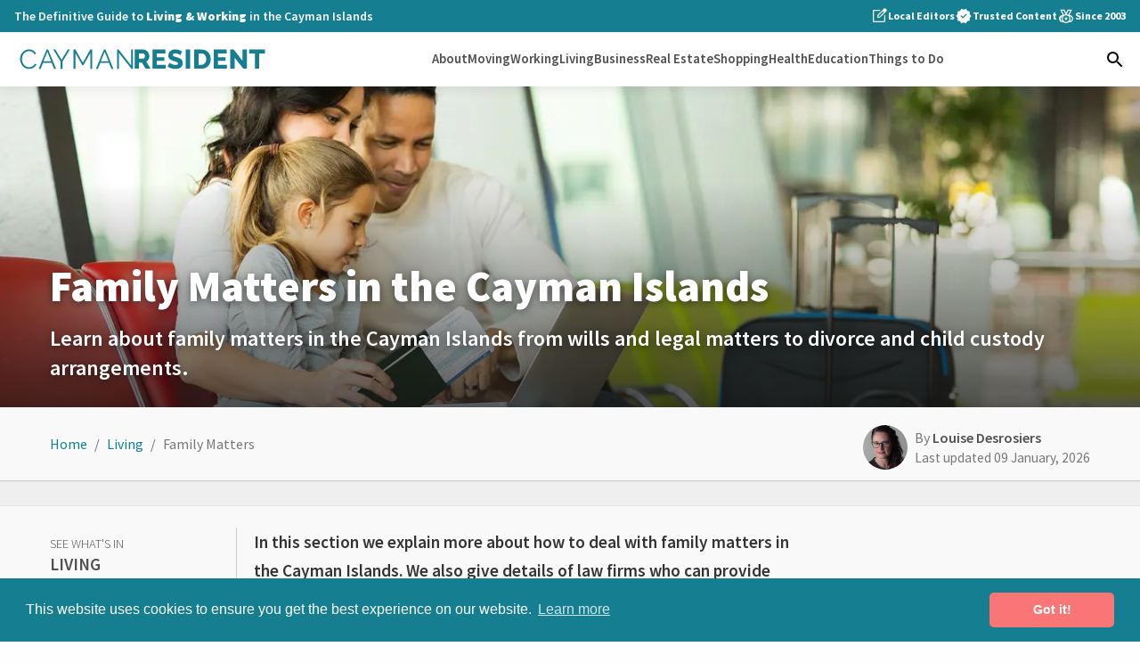

--- FILE ---
content_type: text/html; charset=UTF-8
request_url: https://caymanresident.com/live/family-matters
body_size: 32990
content:
<!DOCTYPE html>
<html lang="en">
    <head>
        <!-- Google tag (gtag.js) -->
        <script async src="https://www.googletagmanager.com/gtag/js?id=G-FWW144N373"></script>
        <script>
          window.dataLayer = window.dataLayer || [];
          function gtag(){dataLayer.push(arguments);}
          gtag('js', new Date());

          gtag('config', 'G-FWW144N373');
        </script>
        <meta charset="utf-8">
        <meta name="viewport" content="width=device-width, initial-scale=1, shrink-to-fit=no">
        <link rel="preconnect" href="https://fonts.gstatic.com/" crossorigin>
        <link rel="preconnect" href="https://www.googletagservices.com" crossorigin>
        <link rel="stylesheet" href="https://caymanresident.com/css/main.1.9.css">
        <link rel="stylesheet" href="https://caymanresident.com/css/tailwind.v1.9.css">
        <link rel="preconnect" href="https://www.google-analytics.com">
        <link rel="preconnect" href="https://ajax.googleapis.com/ajax/libs/jquery/3.4.1/jquery.min.js" crossorigin>

        <!-- Alpine Plugins -->
        <script defer src="https://cdn.jsdelivr.net/npm/@alpinejs/focus@3.9.5/dist/cdn.min.js"></script>
        <script defer src="https://cdn.jsdelivr.net/npm/@alpinejs/persist@3.9.5/dist/cdn.min.js"></script>
        <script defer src="https://cdn.jsdelivr.net/npm/@alpinejs/intersect@3.9.5/dist/cdn.min.js"></script>
        <script defer src="https://cdn.jsdelivr.net/npm/alpinejs@3.9.5/dist/cdn.min.js"></script>
        <script async="" src="https://cdnjs.cloudflare.com/ajax/libs/lazysizes/5.2.0/lazysizes.min.js" async=""></script>
        <script src="https://www.google.com/recaptcha/api.js?onload=onloadCallback&render=explicit" async defer></script>
        <link href="https://fonts.googleapis.com/css2?family=Source+Sans+Pro:wght@300;400;600;700;900&display=swap" rel="stylesheet">
        <link href="https://fonts.googleapis.com/icon?family=Material+Icons" rel="stylesheet">
        <link rel="manifest" href="/cr-manifest.json">
        <link rel="apple-touch-icon" sizes="180x180" href="/cr-apple-touch-icon.png">
        <link rel="icon" type="image/png" sizes="32x32" href="/cr-favicon-32x32.png">
        <link rel="icon" type="image/png" sizes="16x16" href="/cr-favicon-16x16.png">
        <link rel="mask-icon" href="/cr-safari-pinned-tab.svg" color="#157e91">
        <meta name="msapplication-TileColor" content="#ffffff">
        <meta name="theme-color" content="#157e91">

        
<script async src="https://securepubads.g.doubleclick.net/tag/js/gpt.js"></script>
 <script>
     window.googletag = window.googletag || {cmd: []};
 </script>

 <script>
   // GPT slots
   var gptAdSlots = [];
   googletag.cmd.push(function() {

   var listing = googletag.sizeMapping().
   addSize([320, 0], [320, 50]).
   build();

   var leaderboard = googletag.sizeMapping().
   addSize([1000, 0], [[970, 90], [728, 90]]).
   addSize([768, 0], [728, 90]).
   addSize([320, 0], [[320, 100], [320, 50]]).
   build();

   var article = googletag.sizeMapping().
   addSize([0, 0], [[336, 280], [300, 250]]).
   build();

   var chapterSide = googletag.sizeMapping().
   addSize([768, 0], [[300, 600], [300, 250]]). // Half page
   addSize([0, 0], []). // Mobile
   build();

   var chapterCopy = googletag.sizeMapping().
   addSize([768, 0], []). // Half page
   addSize([320, 0], [[336, 280], [300, 250]]). // Rect
   addSize([0, 0], [300, 250]). // Mobile
   build();

  gptAdSlots[0] = googletag.defineSlot('/55819029/CR_Chapter_Banner', [[300, 600], [300, 250]], 'div-gpt-ad-1575569556749-0').defineSizeMapping(chapterSide).addService(googletag.pubads());
  gptAdSlots[1] = googletag.defineSlot('/55819029/CR_Chapter_Banner', [[336, 280], [300, 250]], 'div-gpt-ad-1575569556749-1').defineSizeMapping(chapterCopy).addService(googletag.pubads());
  gptAdSlots[2] = googletag.defineSlot('/55819029/CR_Group_Banner', [[320, 50],[320, 100], [970, 90], [728, 90]], 'div-gpt-ad-1575578332599-0').defineSizeMapping(leaderboard).addService(googletag.pubads());
  gptAdSlots[3] = googletag.defineSlot('/55819029/CR_Group_Banner', [[320, 50], [320, 100], [970, 90], [728, 90]], 'div-gpt-ad-1575578332599-1').defineSizeMapping(leaderboard).addService(googletag.pubads());

  
  
    
  
    
  
        
    gptAdSlots[5] = googletag.defineSlot('/55819029/CR_InCopy_Banner', [[336, 280], [300, 250]], 'div-gpt-ad-1577992502691-1').defineSizeMapping(article).setTargeting('position', ['1']).addService(googletag.pubads());

    
  
    
  
    
  
    
  
        
    gptAdSlots[6] = googletag.defineSlot('/55819029/CR_InCopy_Banner', [[336, 280], [300, 250]], 'div-gpt-ad-1577992502691-2').defineSizeMapping(article).setTargeting('position', ['2']).addService(googletag.pubads());

    
  
    
  
 googletag.pubads().enableSingleRequest();
 googletag.pubads().collapseEmptyDivs();
 // Page level targeting
 googletag.pubads().setTargeting('bannerGroup', ['consumer']).setTargeting('parentSlug', ['live']).setTargeting('Slug', ['family-matters']);

 // Start ad fetching
 googletag.enableServices();
 });
 </script>

        <style>
        [v-cloak], [x-cloak], .grecaptcha-badge  {
          display: none!important;
        }
        </style>
        <!-- Global site tag (gtag.js) - Google Ads: 981288139 -->
        <script async src="https://www.googletagmanager.com/gtag/js?id=AW-981288139"></script>
        <script>
          window.dataLayer = window.dataLayer || [];
          function gtag(){dataLayer.push(arguments);}
          gtag('js', new Date());

          gtag('config', 'AW-981288139');
        </script>

                
    <title>Family Matters in the Cayman Islands | Cayman Resident</title><meta name="generator" content="SEOmatic">
<meta name="description" content="Learn about family matters in the Cayman Islands from wills and legal matters to divorce and child custody arrangements.">
<meta name="referrer" content="no-referrer-when-downgrade">
<meta name="robots" content="all">
<meta content="177018319012226" property="fb:profile_id">
<meta content="en_GB" property="og:locale">
<meta content="Cayman Resident" property="og:site_name">
<meta content="website" property="og:type">
<meta content="https://caymanresident.com/live/family-matters" property="og:url">
<meta content="Family Matters in the Cayman Islands" property="og:title">
<meta content="Learn about family matters in the Cayman Islands from wills and legal matters to divorce and child custody arrangements." property="og:description">
<meta content="https://resident-parent.transforms.svdcdn.com/production/images/family-sitting-in-airport-with-luggage.jpg?w=1200&amp;h=630&amp;q=82&amp;auto=format&amp;fit=crop&amp;dm=1725135646&amp;s=7df84648e196a8fb409107ea6b908863" property="og:image">
<meta content="1200" property="og:image:width">
<meta content="630" property="og:image:height">
<meta content="https://www.facebook.com/CaymanResident/" property="og:see_also">
<meta name="twitter:card" content="summary_large_image">
<meta name="twitter:creator" content="@">
<meta name="twitter:title" content="Family Matters in the Cayman Islands">
<meta name="twitter:description" content="Learn about family matters in the Cayman Islands from wills and legal matters to divorce and child custody arrangements.">
<meta name="twitter:image" content="https://resident-parent.transforms.svdcdn.com/production/images/family-sitting-in-airport-with-luggage.jpg?w=800&amp;h=418&amp;q=82&amp;auto=format&amp;fit=crop&amp;dm=1725135646&amp;s=d126300628b93f232cdbe21e900d9d18">
<meta name="twitter:image:width" content="800">
<meta name="twitter:image:height" content="418">
<meta name="google-site-verification" content="bCpjdMNjB0iMjEWPA0jwxW5IEujgxLM3p8ca1ojAoHY">
<link href="https://caymanresident.com/live/family-matters" rel="canonical">
<link href="https://caymanresident.com/" rel="home">
<link type="text/plain" href="https://caymanresident.com/humans.txt" rel="author">
<style>
a.fab {
  width: 60px;
  height: 60px;
  border-radius: 50%;
  background: #fa7675;
  display: flex;
  position: fixed;
  bottom: 1rem;
  z-index: 9999;
  right: 1rem;
  flex-direction: column;
  justify-content: center;
  align-items: center;
  color: #fff;
  font-size: 1rem;
  font-weight: 600;
}

a.fab svg {
  fill: #fff;
}

</style></head>

            <style type="text/css">
    .global-alert {
      background-color: #efefef;
    }

    .global-alert.fixed {
      position: sticky;
      position: -webkit-sticky;
      position: -moz-sticky;
      position: -ms-sticky;
      position: -o-sticky;
      bottom: 0;
      width: 100%;
      z-index: 9;
      border-top: 1px solid #ddd;
    }

    .global-alert.fixed.dark {
      color: #304455;
    }

    .global-alert.fixed.dark svg {
      fill: #304455;
    }

    .global-alert.fixed.light {
      color: #fff;
    }

    .global-alert.fixed.light svg {
      fill: #fff;
    }

    .global-alert__container {
      font-size: 1rem;
      padding: .8rem 1rem;
      display: flex;
      justify-content: space-between;
      align-items: center;
      font-weight: 600;
      margin: 0 auto;
      flex: 0;
      max-width: 800px;
      position: relative;
    }

    a.global-alert__cta {
      background: #fff;
      padding: .2rem .6rem;
      border-radius: 6px;
      font-size: .85rem;
      display: inline-flex;
      margin: 0 12% 0 auto;
    }

    .global-alert__message {
      max-width: 65%;
      line-height: 1.4;
    }

    #close-alert {
      display: flex;
      position: absolute;
      right: 1rem;
    }

    .cc-window{opacity:1;-webkit-transition:opacity 1s ease;transition:opacity 1s ease}.cc-window.cc-invisible{opacity:0}.cc-animate.cc-revoke{-webkit-transition:transform 1s ease;-webkit-transition:-webkit-transform 1s ease;transition:-webkit-transform 1s ease;transition:transform 1s ease;transition:transform 1s ease,-webkit-transform 1s ease}.cc-animate.cc-revoke.cc-top{-webkit-transform:translateY(-2em);transform:translateY(-2em)}.cc-animate.cc-revoke.cc-bottom{-webkit-transform:translateY(2em);transform:translateY(2em)}.cc-animate.cc-revoke.cc-active.cc-top{-webkit-transform:translateY(0);transform:translateY(0)}.cc-animate.cc-revoke.cc-active.cc-bottom{-webkit-transform:translateY(0);transform:translateY(0)}.cc-revoke:hover{-webkit-transform:translateY(0);transform:translateY(0)}.cc-grower{max-height:0;overflow:hidden;-webkit-transition:max-height 1s;transition:max-height 1s}
.cc-revoke,.cc-window{position:fixed;overflow:hidden;-webkit-box-sizing:border-box;box-sizing:border-box;font-family:Helvetica,Calibri,Arial,sans-serif;font-size:16px;line-height:1.5em;display:-webkit-box;display:-ms-flexbox;display:flex;-ms-flex-wrap:nowrap;flex-wrap:nowrap;z-index:9999}.cc-window.cc-static{position:static}.cc-window.cc-floating{padding:2em;max-width:24em;-webkit-box-orient:vertical;-webkit-box-direction:normal;-ms-flex-direction:column;flex-direction:column}.cc-window.cc-banner{padding:1em 1.8em;width:100%;-webkit-box-orient:horizontal;-webkit-box-direction:normal;-ms-flex-direction:row;flex-direction:row}.cc-revoke{padding:.5em}.cc-revoke:hover{text-decoration:underline}.cc-header{font-size:18px;font-weight:700}.cc-btn,.cc-close,.cc-link,.cc-revoke{cursor:pointer}.cc-link{opacity:.8;display:inline-block;padding:.2em;text-decoration:underline}.cc-link:hover{opacity:1}.cc-link:active,.cc-link:visited{color:initial}.cc-btn{display:block;padding:.4em .8em;font-size:.9em;font-weight:700;border-width:2px;border-style:solid;text-align:center;white-space:nowrap}.cc-highlight .cc-btn:first-child{background-color:transparent;border-color:transparent}.cc-highlight .cc-btn:first-child:focus,.cc-highlight .cc-btn:first-child:hover{background-color:transparent;text-decoration:underline}.cc-close{display:block;position:absolute;top:.5em;right:.5em;font-size:1.6em;opacity:.9;line-height:.75}.cc-close:focus,.cc-close:hover{opacity:1}
.cc-revoke.cc-top{top:0;left:3em;border-bottom-left-radius:.5em;border-bottom-right-radius:.5em}.cc-revoke.cc-bottom{bottom:0;left:3em;border-top-left-radius:.5em;border-top-right-radius:.5em}.cc-revoke.cc-left{left:3em;right:unset}.cc-revoke.cc-right{right:3em;left:unset}.cc-top{top:1em}.cc-left{left:1em}.cc-right{right:1em}.cc-bottom{bottom:1em}.cc-floating>.cc-link{margin-bottom:1em}.cc-floating .cc-message{display:block;margin-bottom:1em}.cc-window.cc-floating .cc-compliance{-webkit-box-flex:1;-ms-flex:1 0 auto;flex:1 0 auto}.cc-window.cc-banner{-webkit-box-align:center;-ms-flex-align:center;align-items:center}.cc-banner.cc-top{left:0;right:0;top:0}.cc-banner.cc-bottom{left:0;right:0;bottom:0}.cc-banner .cc-message{display:block;-webkit-box-flex:1;-ms-flex:1 1 auto;flex:1 1 auto;max-width:100%;margin-right:1em}.cc-compliance{display:-webkit-box;display:-ms-flexbox;display:flex;-webkit-box-align:center;-ms-flex-align:center;align-items:center;-ms-flex-line-pack:justify;align-content:space-between}.cc-floating .cc-compliance>.cc-btn{-webkit-box-flex:1;-ms-flex:1;flex:1}.cc-btn+.cc-btn{margin-left:.5em}
@media print{.cc-revoke,.cc-window{display:none}}@media screen and (max-width:900px){.cc-btn{white-space:normal}}@media screen and (max-width:414px) and (orientation:portrait),screen and (max-width:736px) and (orientation:landscape){.cc-window.cc-top{top:0}.cc-window.cc-bottom{bottom:0}.cc-window.cc-banner,.cc-window.cc-floating,.cc-window.cc-left,.cc-window.cc-right{left:0;right:0}.cc-window.cc-banner{-webkit-box-orient:vertical;-webkit-box-direction:normal;-ms-flex-direction:column;flex-direction:column}.cc-window.cc-banner .cc-compliance{-webkit-box-flex:1;-ms-flex:1 1 auto;flex:1 1 auto}.cc-window.cc-floating{max-width:none}.cc-window .cc-message{margin-bottom:1em}.cc-window.cc-banner{-webkit-box-align:unset;-ms-flex-align:unset;align-items:unset}.cc-window.cc-banner .cc-message{margin-right:0}}
.cc-floating.cc-theme-classic{padding:1.2em;border-radius:5px}.cc-floating.cc-type-info.cc-theme-classic .cc-compliance{text-align:center;display:inline;-webkit-box-flex:0;-ms-flex:none;flex:none}.cc-theme-classic .cc-btn{border-radius:5px}.cc-theme-classic .cc-btn:last-child{min-width:140px}.cc-floating.cc-type-info.cc-theme-classic .cc-btn{display:inline-block}
.cc-theme-edgeless.cc-window{padding:0}.cc-floating.cc-theme-edgeless .cc-message{margin:2em;margin-bottom:1.5em}.cc-banner.cc-theme-edgeless .cc-btn{margin:0;padding:.8em 1.8em;height:100%}.cc-banner.cc-theme-edgeless .cc-message{margin-left:1em}.cc-floating.cc-theme-edgeless .cc-btn+.cc-btn{margin-left:0}
    </style>
    
    <body>

      
      <div id="app" x-data="{
            searchOpen: false,
            showNavbar: false,
            drawerOpen: false,
            showDrawer() { this.drawerOpen = !this.drawerOpen },
            hasScrolled: false,
            ready: false,
        }" x-init="
    if (!ready) ready = true;
    hasScrolled = (window.pageYOffset > 60)
      ? true
      : (window.pageYOffset < 40 ? false : hasScrolled)
  ">

        
        <header
  x-data="{
    topRowHeight: 0,
    headerHeight: 0,
    init() {
      this.updateHeights();

      // Recalculate on scroll changes
      this.$watch('hasScrolled', () => this.updateHeights());

      // Also recalc on resize
      window.addEventListener('resize', this.updateHeights.bind(this));
    },

    updateHeights() {
      const topRow = this.$refs.topRow;
      const baseHeight = this.$refs.navbar.offsetHeight || 0;
      this.topRowHeight = topRow ? topRow.scrollHeight : 0;
      this.headerHeight = this.hasScrolled ? baseHeight : baseHeight + this.topRowHeight;
    }
  }"
  @scroll.window="
    if (!ready) ready = true;
    hasScrolled = (window.pageYOffset > 60)
      ? true
      : (window.pageYOffset < 40 ? false : hasScrolled)
  "
  class="sticky top-0 z-50 shadow-[0_1px_14px_0_rgba(0,0,0,0.1)]"
>
    <div
    x-ref="topRow"
    :style="hasScrolled ? 'max-height: 0; opacity: 0;' : 'max-height: ' + topRowHeight + 'px; opacity: 1;'"
    :class="ready ? 'transition-all duration-300 ease-in-out' : ''"
    class="overflow-hidden bg-teal lg:block"
  >
        <div class="max-w-7xl mx-auto px-4">
            <div class="hidden lg:flex md:gap-8 md:justify-between">
                <div>
                    <p class="font-semibold py-2 text-sm text-white">The Definitive Guide to <strong>Living & Working</strong> in the Cayman Islands</p>
                </div>
                <div class="text-white flex items-center gap-5">
                                        <ul class="flex items-center gap-5">
                        <li class="flex items-center gap-2 font-bold text-xs">
                            <svg xmlns="http://www.w3.org/2000/svg" class="fill-white w-5 h-5 shrink-0" height="24px" viewBox="0 -960 960 960" width="24px" fill="#5f6368"><path d="M212.31-140Q182-140 161-161q-21-21-21-51.31v-535.38Q140-778 161-799q21-21 51.31-21h346.23l-60 60H212.31q-4.62 0-8.46 3.85-3.85 3.84-3.85 8.46v535.38q0 4.62 3.85 8.46 3.84 3.85 8.46 3.85h535.38q4.62 0 8.46-3.85 3.85-3.84 3.85-8.46v-288.77l60-60v348.77Q820-182 799-161q-21 21-51.31 21H212.31ZM480-480ZM380-380v-137.31l362.39-362.38q9.3-9.31 20.46-13.58 11.15-4.27 22.69-4.27 11.77 0 22.61 4.27Q819-889 827.92-880.08L878.15-830q8.69 9.31 13.35 20.54 4.65 11.23 4.65 22.77t-3.96 22.38q-3.96 10.85-13.27 20.15L515.38-380H380Zm456.77-406.31-50.23-51.38 50.23 51.38ZM440-440h49.85l249.3-249.31-24.92-24.92-26.69-25.69L440-492.38V-440Zm274.23-274.23-26.69-25.69 26.69 25.69 24.92 24.92-24.92-24.92Z"/></svg>
                            Local Editors
                        </li>
                        <li class="flex items-center gap-2 font-bold text-xs">
                            <svg xmlns="http://www.w3.org/2000/svg" class="fill-white w-5 h-5 shrink-0" height="24px" viewBox="0 -960 960 960" width="24px" fill="#5f6368"><path d="m352.46-85.39-71.38-120.3-135.54-29.7 13.23-139.53L66.93-480l91.84-105.08-13.23-139.53 135.54-29.7 71.38-120.3L480-820.46l127.54-54.15 71.38 120.3 135.54 29.7-13.23 139.53L893.07-480l-91.84 105.08 13.23 139.53-135.54 29.7-71.38 120.3L480-139.54 352.46-85.39ZM438-351.85 650.15-564 608-607.38l-170 170-86-84.77L309.85-480 438-351.85Z"/></svg>
                            Trusted Content
                        </li>
                        <li class="flex items-center gap-2 font-bold text-xs">
                            <svg xmlns="http://www.w3.org/2000/svg" class="fill-white w-5 h-5 shrink-0" height="24px" viewBox="0 -960 960 960" width="24px" fill="#5f6368"><path d="M480-160q75 0 127.5-52.5T660-340q0-75-52.5-127.5T480-520q-75 0-127.5 52.5T300-340q0 75 52.5 127.5T480-160ZM363.77-549.31q19.61-11.77 41.73-18.84 22.12-7.08 45.12-9.85l-96-191.23h-100l109.15 219.92Zm232.46 0 110.15-219.92h-101l-86.15 171.54 11.69 23.38q17.46 4 33.73 9.85 16.27 5.85 31.58 15.15Zm-323.69 344q-8.15-17.84-11.69-38.65-3.54-20.81-1.23-43.34-9.23-32.93-8.58-67 .65-34.08 11.11-66.93 0-15 5.2-28.46 5.19-13.46 14.42-24.23-28.15 8.23-47.07 29.88-18.93 21.65-21.23 50.57-22.31 28.93-21.28 66.35 1.04 37.42 26.88 68.35 0 22.31 15.58 37.88 15.58 15.58 37.89 15.58Zm414.92 0q48.15-8.61 80.35-46.04Q800-288.77 800-340q0-51.23-32.19-88.65-32.2-37.43-80.35-46.04-2.31 0-4.62.19-2.3.19-4.61.58 19.69 28.61 30.73 62.69T720-340q0 37.15-11.04 71.23-11.04 34.08-30.73 62.69 2.31.39 4.61.58 2.31.19 4.62.19ZM480-100q-39.23 0-74.58-11.69-35.34-11.7-64.8-32.85-9.77 2.77-20.12 3.65-10.35.89-21.5.89-82.54 0-140.77-58.23Q100-256.46 100-339q0-80.08 54.54-137.08 54.54-57 133.38-61.3 4.23 0 8.08.57 3.85.58 7.69 1.35L156.93-829.23h235.38L480-653.84l87.69-175.39h235.38L657.69-537.84q3.46-.77 7.12-1.16 3.65-.38 7.5-.38 79.23 4.92 133.46 61.92Q860-420.46 860-340q0 83.54-58.23 141.77Q743.54-140 660-140q-10.54 0-21-.89-10.46-.88-20.23-3.65-29.46 20.77-64.5 32.65Q519.23-100 480-100Zm0-240ZM363.77-549.31 254.62-769.23l109.15 219.92Zm232.46 0 110.15-219.92-110.15 219.92ZM411.77-239.23l25.69-84.08-68.23-48.77h84.08L480-460.77l26.69 88.69h84.08l-68.23 48.77 25.69 84.08L480-291l-68.23 51.77Z"/></svg>
                            Since 2003
                        </li>
                    </ul>
                </div>
            </div>
        </div>
    </div>
    
    <div x-ref="navbar" class="bg-white py-4">
        <div class="max-w-7xl mx-auto px-4">
            <div class="flex flex-nowrap items-center justify-between">

                <div x-cloak @click="showDrawer" class="absolute left-4 top-3.5 cursor-pointer lg:hidden" role=button tabindex="" aria-label="menu">
                    <svg xmlns="http://www.w3.org/2000/svg" class="fill-gray-800" :class="drawerOpen ? 'hidden' : 'block'" height="24" width="24"><path d="M3 18V16H21V18ZM3 13V11H21V13ZM3 8V6H21V8Z"/></svg>
                    <svg xmlns="http://www.w3.org/2000/svg" class="fill-gray-800" :class="drawerOpen ? 'block' : 'hidden'" height="24" width="24"><path d="M6.4 19 5 17.6 10.6 12 5 6.4 6.4 5 12 10.6 17.6 5 19 6.4 13.4 12 19 17.6 17.6 19 12 13.4Z"/></svg>
                </div>

                <a href="/" class="block transition-all w-[230px] mx-auto lg:mx-0 lg:w-64 xl:w-72">
                    <svg version="1.1" xmlns="http://www.w3.org/2000/svg" xmlns:xlink="http://www.w3.org/1999/xlink" x="0px" y="0px"
                            viewBox="-96 111.5 1173 108.5" enable-background="new -96 111.5 1173 108.5"
                            xml:space="preserve">
                        <path fill="#157e91" d="M1050.838,121.916h-72.714v17.539h26.43v68.937h19.976v-68.937h26.309V121.916z M952.111,208.392h16.077
                            v-86.476h-19.976v50.789l-40.314-50.789h-15.589v86.476h19.973v-49.45L952.111,208.392z M836.233,190.853v-18.391h34.103v-16.2
                            h-34.103v-16.807h39.706v-17.539h-59.682v86.476h60.777v-17.539H836.233z M780.51,175.324c-1.016,3.127-2.476,5.847-4.385,8.161
                            c-1.908,2.313-4.285,4.122-7.125,5.42c-2.844,1.3-6.089,1.947-9.744,1.947h-12.301v-51.398h12.301c3.572,0,6.78,0.609,9.622,1.827
                            s5.238,2.966,7.187,5.237c1.948,2.275,3.43,4.976,4.445,8.101c1.014,3.127,1.522,6.599,1.522,10.413
                            C782.031,168.769,781.524,172.2,780.51,175.324 M759.256,208.392c6.495,0,12.402-1.035,17.722-3.105
                            c5.318-2.071,9.866-4.993,13.642-8.77c3.775-3.775,6.678-8.321,8.708-13.642c2.03-5.316,3.045-11.265,3.045-17.843
                            c0-5.926-0.913-11.51-2.739-16.747c-1.827-5.237-4.549-9.805-8.16-13.703c-3.613-3.897-8.1-6.981-13.459-9.256
                            c-5.359-2.271-11.612-3.41-18.757-3.41h-32.276v86.476H759.256L759.256,208.392z M708.384,121.916h-19.975v86.476h19.975V121.916z
                            M671.832,130.685c-1.869-1.135-3.979-2.271-6.333-3.409c-2.356-1.137-4.854-2.15-7.491-3.045c-2.639-0.894-5.42-1.624-8.343-2.193
                            c-2.923-0.566-5.929-0.852-9.013-0.852c-4.306,0-8.386,0.607-12.241,1.826c-3.857,1.219-7.247,3.026-10.17,5.421
                            c-2.924,2.396-5.237,5.34-6.943,8.83c-1.705,3.492-2.558,7.512-2.558,12.058c0,3.248,0.467,6.09,1.401,8.525
                            c0.932,2.437,2.374,4.59,4.322,6.456c1.949,1.869,4.386,3.514,7.309,4.933c2.924,1.423,6.374,2.741,10.354,3.96
                            c3.002,0.894,5.765,1.704,8.282,2.434c2.516,0.732,4.708,1.524,6.576,2.376c1.867,0.853,3.329,1.808,4.385,2.862
                            c1.054,1.056,1.583,2.396,1.583,4.02c0,4.305-3.531,6.454-10.596,6.454c-3.331,0-6.62-0.444-9.866-1.339
                            c-3.248-0.893-6.171-1.907-8.769-3.045c-2.601-1.136-4.793-2.272-6.577-3.41c-1.787-1.136-2.884-1.907-3.289-2.313l-8.77,17.416
                            c2.516,1.705,5.277,3.209,8.282,4.507c3.003,1.3,6.09,2.417,9.257,3.349c3.167,0.935,6.394,1.645,9.683,2.132
                            c3.288,0.487,6.517,0.731,9.683,0.731c4.141,0,8.179-0.469,12.119-1.401c3.937-0.932,7.408-2.436,10.413-4.507
                            c3.003-2.068,5.42-4.79,7.247-8.159s2.74-7.491,2.74-12.363c0-3.978-0.63-7.388-1.888-10.23c-1.26-2.842-3.066-5.256-5.42-7.249
                            c-2.356-1.986-5.197-3.651-8.526-4.992c-3.33-1.339-7.064-2.575-11.206-3.714c-2.922-0.81-5.502-1.541-7.733-2.192
                            c-2.235-0.647-4.102-1.359-5.604-2.132c-1.503-0.771-2.66-1.644-3.47-2.619c-0.813-0.974-1.219-2.191-1.219-3.654
                            c0-2.354,0.913-4.141,2.74-5.358c1.827-1.219,4.445-1.826,7.855-1.826c2.598,0,5.194,0.365,7.795,1.095
                            c2.599,0.731,4.994,1.583,7.187,2.559c2.192,0.975,4.02,1.908,5.48,2.801c1.463,0.896,2.354,1.504,2.68,1.828L671.832,130.685z
                            M555.881,190.853v-18.391h34.104v-16.2h-34.104v-16.807h39.706v-17.539h-59.681v86.476h60.777v-17.539H555.881z M474.618,139.455
                            h17.661c2.271,0,4.384,1.057,6.333,3.166c1.949,2.112,2.924,4.954,2.924,8.527c0,3.491-0.854,6.353-2.558,8.584
                            c-1.705,2.235-3.736,3.351-6.09,3.351h-18.27V139.455z M474.618,208.392V180.5h13.033l17.417,27.892h22.533l-19.853-32.153
                            c2.192-1.219,4.16-2.699,5.907-4.446c1.745-1.745,3.228-3.716,4.446-5.907s2.15-4.525,2.801-7.003
                            c0.649-2.477,0.976-5.054,0.976-7.733c0-3.573-0.713-7.105-2.132-10.598c-1.421-3.491-3.392-6.617-5.908-9.379
                            c-2.518-2.76-5.501-4.994-8.952-6.699c-3.453-1.704-7.207-2.558-11.266-2.558h-38.976v86.476L474.618,208.392L474.618,208.392z"/>
                        <path fill="#157e91" d="M439.671,208.633h7.338v-86.729h-8.441v72.173l-57.488-72.292h-6.605v86.848h8.441v-70.944L439.671,208.633z
                            M334.932,174.75h-35.228l17.857-42.933L334.932,174.75z M286.737,208.633l11.131-27.154h39.022l11.254,27.154h9.174l-36.333-86.848
                            h-6.971l-36.33,86.848H286.737z M260.342,208.633v-86.848h-8.687l-34.006,59.448l-34.004-59.448h-8.687v86.848h8.441v-71.314
                            l31.805,55.166h5.014l31.682-55.166v71.314H260.342z M82.375,121.785l33.517,54.31v32.536h8.441v-32.29l33.761-54.556h-9.297
                            l-28.625,46.726l-28.498-46.726H82.375z M72.654,174.75H37.427l17.856-42.933L72.654,174.75z M24.461,208.633l11.129-27.154h39.022
                            l11.252,27.154h9.174L58.71,121.785h-6.973l-36.329,86.848H24.461z M-66.769,180.929c1.999,5.341,4.793,10.112,8.381,14.311
                            c3.588,4.201,7.871,7.605,12.843,10.215c4.974,2.609,10.438,3.913,16.391,3.913c3.345,0,6.75-0.447,10.213-1.344
                            c3.468-0.899,6.75-2.202,9.848-3.916c3.1-1.712,5.915-3.811,8.444-6.298c2.527-2.487,4.486-5.364,5.87-8.624l-7.097-3.67
                            c-1.387,2.853-3.098,5.279-5.137,7.278c-2.037,1.997-4.259,3.669-6.666,5.016s-4.894,2.324-7.463,2.935
                            c-2.569,0.61-5.077,0.917-7.521,0.917c-4.649,0-8.95-0.997-12.905-2.997c-3.956-1.999-7.38-4.69-10.275-8.072
                            c-2.893-3.386-5.177-7.279-6.851-11.684c-1.669-4.404-2.507-9.011-2.507-13.824c0-4.402,0.691-8.742,2.079-13.025
                            c1.388-4.282,3.448-8.137,6.178-11.559c2.732-3.426,6.097-6.197,10.09-8.318c3.998-2.121,8.604-3.179,13.823-3.179
                            c2.365,0,4.771,0.265,7.22,0.795c2.443,0.527,4.809,1.406,7.091,2.628c2.284,1.222,4.405,2.814,6.362,4.771
                            c1.955,1.957,3.628,4.363,5.014,7.216l6.853-4.156c-2.69-5.628-6.77-10.195-12.232-13.701c-5.464-3.505-12.069-5.26-19.818-5.26
                            c-6.522,0-12.353,1.283-17.491,3.853c-5.137,2.57-9.458,5.895-12.964,9.971c-3.505,4.078-6.177,8.704-8.013,13.885
                            c-1.836,5.179-2.752,10.375-2.752,15.596C-69.764,170.143-68.766,175.586-66.769,180.929"/>
                    </svg>
                </a>

                <nav class="hidden lg:block">
                    <ul class="flex items-center gap-5 xl:gap-6">
                        

<div class="nav-item" :class="hasScrolled ? 'scrolled' : ''">
  <a href="https://caymanresident.com/about" class="nav-link ">About</a>
  <div class="mega-menu" :style="'top: ' + headerHeight + 'px'">
    <div class="wrapper">
      <div class="mega-menu__row">
        <div class="mega-menu__left">
          <a href="https://caymanresident.com/about" class="mega-menu__heading">About</a>
          <ul>
            <li class="mega-menu__col">
              <a href="https://caymanresident.com/about/caymans-facts-figures">Facts &amp; Figures</a>
            </li>
            <li class="mega-menu__col">
              <a href="https://caymanresident.com/about/government-history-politics">History &amp; Politics</a>
            </li>
            <li class="mega-menu__col">
              <a href="https://caymanresident.com/about/caymans-outlook">Cayman's Outlook</a>
            </li>
            <li class="mega-menu__col">
              <a href="https://caymanresident.com/about/geography-wildlife">Geography &amp; Wildlife</a>
            </li>
            <li class="mega-menu__col">
              <a href="https://caymanresident.com/about/weather-in-cayman">Weather in Cayman</a>
            </li>
            <li class="mega-menu__col">
              <a href="https://caymanresident.com/about/customs-traditions">Customs &amp; Traditions</a>
            </li>
            <li class="mega-menu__col">
              <a href="https://caymanresident.com/about/public-holidays">Public Holidays</a>
            </li>
            <li class="mega-menu__col">
              <a href="https://caymanresident.com/things-to-do/events">Events in Cayman</a>
            </li>
          </ul>
        </div>
        <div class="mega-menu__right">
          <a href="https://caymanresident.com/about/government-history-politics" class="mega-menu__feature">
            <div class="mega-menu__feature-image">
              <img loading="lazy" class="lazyload"
               data-src="https://resident-parent.transforms.svdcdn.com/production/images/side-profile-of-the-old-George-Town-Town-Hall-now-Constitution-Hall.jpg?w=600&amp;q=85&amp;auto=format&amp;fit=crop&amp;dm=1725136125&amp;s=eb3e9f055fc128d584a81d28f35911ae" 
               alt="Side profile of the old George Town Town Hall now Constitution Hall">
            </div>
            <div class="mega-menu__feature-content">
              <h3>Government, History &amp; Politics</h3>
              <p>Did Columbus really "discover" Cayman? Learn all about Cayman's history, its historical figures plus the Islands' changing political system.</p>
            </div>
            <div class="mega-menu__read-more">
              <span>Read More</span>
              <svg xmlns="http://www.w3.org/2000/svg" height="18" viewBox="0 0 24 24" width="18"><path fill="#fff" d="M9.29 15.88L13.17 12 9.29 8.12c-.39-.39-.39-1.02 0-1.41.39-.39 1.02-.39 1.41 0l4.59 4.59c.39.39.39 1.02 0 1.41L10.7 17.3c-.39.39-1.02.39-1.41 0-.38-.39-.39-1.03 0-1.42z"></path></svg>
            </div>
          </a>
        </div>
      </div>
    </div>
  </div>
</div>

<div class="nav-item" :class="hasScrolled ? 'scrolled' : ''">
  <a href="https://caymanresident.com/move" class="nav-link ">Moving</a>
  <div class="mega-menu" :style="'top: ' + headerHeight + 'px'">
    <div class="wrapper">
      <div class="mega-menu__row">
        <div class="mega-menu__left">
          <a href="https://caymanresident.com/move" class="mega-menu__heading">Moving</a>
          <ul>
            <li class="mega-menu__col">
              <a href="https://caymanresident.com/move/immigration">Immigration</a>
            </li>
            <li class="mega-menu__col">
              <a href="https://caymanresident.com/move/visas-passports">Visas and Passports</a>
            </li>
            <li class="mega-menu__col">
              <a href="https://caymanresident.com/move/immigration/work-permits">Work Permits</a>
            </li>
            <li class="mega-menu__col">
              <a href="https://caymanresident.com/move/moving-considerations">Moving Considerations</a>
            </li>
            <li class="mega-menu__col">
              <a href="https://caymanresident.com/move/moving-considerations/getting-to-the-cayman-islands">Getting to the Cayman Islands</a>
            </li>
            <li class="mega-menu__col">
              <a href="https://caymanresident.com/move/cost-of-living-in-cayman">Cost of Living</a>
            </li>
            <li class="mega-menu__col">
              <a href="https://caymanresident.com/move/importing-pets">Importing Pets</a>
            </li>
            <li class="mega-menu__col">
              <a href="https://caymanresident.com/move/shipping-to-cayman">Shipping to Cayman</a>
            </li>
            <li class="mega-menu__col">
              <a href="https://caymanresident.com/move/shipping-to-cayman/import-duty">Import Duty</a>
            </li>
          </ul>
        </div>
        <div class="mega-menu__right">
          <a href="https://caymanresident.com/move/immigration" class="mega-menu__feature">
            <div class="mega-menu__feature-image">
              <img loading="lazy" class="lazyload"
                data-src="https://resident-parent.transforms.svdcdn.com/production/images/Cayman-Islands-and-Union-Jack-flag-on-poles-in-between-palm-trees-on-the-Cayman-Islands.jpg?w=600&amp;q=85&amp;auto=format&amp;fit=crop&amp;dm=1725133631&amp;s=c207961db0b05df022c3d686478f382a" 
                alt="Cayman Islands and Union Jack flag on poles in between palm trees on the Cayman Islands">
            </div>
            <div class="mega-menu__feature-content">
              <h3>Immigration</h3>
              <p>Your one-stop-shop for all your immigration needs, whether you're moving to Cayman for work or applying for a US visa... plus everything in between.</p>
            </div>
            <div class="mega-menu__read-more">
              <span>Read More</span>
              <svg xmlns="http://www.w3.org/2000/svg" height="18" viewBox="0 0 24 24" width="18"><path fill="#fff" d="M9.29 15.88L13.17 12 9.29 8.12c-.39-.39-.39-1.02 0-1.41.39-.39 1.02-.39 1.41 0l4.59 4.59c.39.39.39 1.02 0 1.41L10.7 17.3c-.39.39-1.02.39-1.41 0-.38-.39-.39-1.03 0-1.42z"></path></svg>
            </div>
          </a>
        </div>
      </div>
    </div>
  </div>
</div>

<div class="nav-item" :class="hasScrolled ? 'scrolled' : ''">
  <a href="https://caymanresident.com/work" class="nav-link ">Working</a>
  <div class="mega-menu" :style="'top: ' + headerHeight + 'px'">
    <div class="wrapper">
      <div class="mega-menu__row">
        <div class="mega-menu__left">
          <a href="https://caymanresident.com/work" class="mega-menu__heading">Working</a>
          <ul>
            <li class="mega-menu__col">
              <a href="https://caymanresident.com/work/finding-a-job">Finding a Job</a>
            </li>
            <li class="mega-menu__col">
              <a href="https://caymanresident.com/work/employment-opportunities-rules">Employment Opportunities &amp; Rules</a>
            </li>
            <li class="mega-menu__col">
              <a href="https://caymanresident.com/work/recruitment-employment-agencies">Recruitment Agencies</a>
            </li>
            <li class="mega-menu__col">
              <a href="https://caymanresident.com/move/immigration/work-permits">Work Permits</a>
            </li>
            <li class="mega-menu__col">
              <a href="https://caymanresident.com/work/employee-entitlements">Employee Entitlements</a>
            </li>
            <li class="mega-menu__col">
              <a href="https://caymanresident.com/work/pension-requirements">Pension Requirements</a>
            </li>
          </ul>
        </div>
        <div class="mega-menu__right">
          <a href="https://caymanresident.com/work/finding-a-job" class="mega-menu__feature">
            <div class="mega-menu__feature-image">
              <img loading="lazy" class="lazyload"
               data-src="https://resident-parent.transforms.svdcdn.com/production/images/Corporate-work-function-at-Camana-Bay.jpg?w=600&amp;q=85&amp;auto=format&amp;fit=crop&amp;dm=1725133721&amp;s=8aaac9ba49fd99851fbd69584a56df83" 
               alt="Corporate work function at Camana Bay">
            </div>
            <div class="mega-menu__feature-content">
              <h3>Finding a Job</h3>
              <p>Read on for some helpful hints on how to get a job in Cayman plus we make recommendations on how to put your resume into the right hands.</p>
            </div>
            <div class="mega-menu__read-more">
              <span>Read More</span>
              <svg xmlns="http://www.w3.org/2000/svg" height="18" viewBox="0 0 24 24" width="18"><path fill="#fff" d="M9.29 15.88L13.17 12 9.29 8.12c-.39-.39-.39-1.02 0-1.41.39-.39 1.02-.39 1.41 0l4.59 4.59c.39.39.39 1.02 0 1.41L10.7 17.3c-.39.39-1.02.39-1.41 0-.38-.39-.39-1.03 0-1.42z"></path></svg>
            </div>
          </a>
        </div>
      </div>
    </div>
  </div>
</div>

<div class="nav-item" :class="hasScrolled ? 'scrolled' : ''">
  <a href="https://caymanresident.com/live" class="nav-link ">Living</a>
  <div class="mega-menu" :style="'top: ' + headerHeight + 'px'">
    <div class="wrapper">
      <div class="mega-menu__row">
        <div class="mega-menu__left">
          <a href="https://caymanresident.com/live" class="mega-menu__heading">Living</a>
          <ul>
            <li class="mega-menu__col">
              <a href="https://caymanresident.com/live/banking">Money &amp; Banking</a>
            </li>
            <li class="mega-menu__col">
              <a href="https://caymanresident.com/live/insurance">Insurance</a>
            </li>
            <li class="mega-menu__col">
              <a href="https://caymanresident.com/live/pets">Pets</a>
            </li>
            <li class="mega-menu__col">
              <a href="https://caymanresident.com/live/transportation">Transportation</a>
            </li>
            <li class="mega-menu__col">
              <a href="https://caymanresident.com/live/food-drink">Food &amp; Drink</a>
            </li>
            <li class="mega-menu__col">
              <a href="https://caymanresident.com/live/getting-married">Getting Married</a>
            </li>
            <li class="mega-menu__col">
              <a href="https://caymanresident.com/live/retiring-in-cayman">Retiring in Cayman</a>
            </li>
            <li class="mega-menu__col">
              <a href="https://caymanresident.com/live/services">Services</a>
            </li>
            <li class="mega-menu__col">
              <a href="https://caymanresident.com/live/investing">Investing</a>
            </li>
            <li class="mega-menu__col">
              <a href="https://caymanresident.com/live/community">Community</a>
            </li>
            <li class="mega-menu__col">
              <a href="https://caymanresident.com/live/disaster-preparedness">Disaster Preparedness</a>
            </li>
            <li class="mega-menu__col">
              <a href="https://caymanresident.com/live/being-green">Being Green</a>
            </li>
          </ul>
        </div>
        <div class="mega-menu__right">
          <a href="https://caymanresident.com/live/transportation" class="mega-menu__feature">
            <div class="mega-menu__feature-image">
              <img loading="lazy" class="lazyload"
               data-src="https://resident-parent.transforms.svdcdn.com/production/images/Transportation-in-Cayman.jpeg?w=600&amp;q=85&amp;auto=format&amp;fit=crop&amp;dm=1725135053&amp;s=fcc26ebbcf7ed7b34d31952eb7104759" 
               alt="Transportation in Cayman">
            </div>
            <div class="mega-menu__feature-content">
              <h3>Transportation</h3>
              <p>Here we cover everything you need to know about cars, trucks, bikes... and how to legally drive them and ensure they are road worthy.</p>
            </div>
            <div class="mega-menu__read-more">
              <span>Read More</span>
              <svg xmlns="http://www.w3.org/2000/svg" height="18" viewBox="0 0 24 24" width="18"><path fill="#fff" d="M9.29 15.88L13.17 12 9.29 8.12c-.39-.39-.39-1.02 0-1.41.39-.39 1.02-.39 1.41 0l4.59 4.59c.39.39.39 1.02 0 1.41L10.7 17.3c-.39.39-1.02.39-1.41 0-.38-.39-.39-1.03 0-1.42z"></path></svg>
            </div>
          </a>
        </div>
      </div>
    </div>
  </div>
</div>

<div class="nav-item" :class="hasScrolled ? 'scrolled' : ''">
  <a href="https://caymanresident.com/business" class="nav-link ">Business</a>
  <div class="mega-menu" :style="'top: ' + headerHeight + 'px'">
    <div class="wrapper">
      <div class="mega-menu__row">
        <div class="mega-menu__left">
          <a href="https://caymanresident.com/business" class="mega-menu__heading">Business</a>
          <ul>
            <li class="mega-menu__col">
              <a href="https://caymanresident.com/business/establishing-a-business">Establishing a Business</a>
            </li>
            <li class="mega-menu__col">
              <a href="https://caymanresident.com/business/financial-services">Financial Services</a>
            </li>
            <li class="mega-menu__col">
              <a href="https://caymanresident.com/business/taxation">Taxation in Cayman</a>
            </li>
            <li class="mega-menu__col">
              <a href="https://caymanresident.com/business/trade-business-licensing">Trade &amp; Business Licensing</a>
            </li>
            <li class="mega-menu__col">
              <a href="https://caymanresident.com/business/special-economic-zone">Special Economic Zone</a>
            </li>
            <li class="mega-menu__col">
              <a href="https://caymanresident.com/business/business-services">Business Services</a>
            </li>
            <li class="mega-menu__col">
              <a href="https://caymanresident.com/business/commercial-real-estate">Commercial Real Estate</a>
            </li>
            <li class="mega-menu__col">
              <a href="https://caymanresident.com/business/setting-up-an-office">Setting Up an Office</a>
            </li>
          </ul>
        </div>
        <div class="mega-menu__right">
          <a href="https://caymanresident.com/business/establishing-a-business" class="mega-menu__feature">
            <div class="mega-menu__feature-image">
              <img loading="lazy" class="lazyload"
               data-src="https://resident-parent.transforms.svdcdn.com/production/images/Establishing-Business-in-the-Cayman-Islands.jpeg?w=600&amp;q=85&amp;auto=format&amp;fit=crop&amp;dm=1725133941&amp;s=0d4d85bf4d40d3d492d963f241df4269" 
               alt="Establishing a Business in the Cayman Islands">
            </div>
            <div class="mega-menu__feature-content">
              <h3>Establishing a Business</h3>
              <p>In this section we explain how to set up a business in the Cayman Islands including deciphering all the legal formalities.</p>
            </div>
            <div class="mega-menu__read-more">
              <span>Read More</span>
              <svg xmlns="http://www.w3.org/2000/svg" height="18" viewBox="0 0 24 24" width="18"><path fill="#fff" d="M9.29 15.88L13.17 12 9.29 8.12c-.39-.39-.39-1.02 0-1.41.39-.39 1.02-.39 1.41 0l4.59 4.59c.39.39.39 1.02 0 1.41L10.7 17.3c-.39.39-1.02.39-1.41 0-.38-.39-.39-1.03 0-1.42z"></path></svg>
            </div>
          </a>
        </div>
      </div>
    </div>
  </div>
</div>

<div class="nav-item" :class="hasScrolled ? 'scrolled' : ''">
  <a href="https://caymanresident.com/housing/real-estate" class="nav-link ">Real Estate</a>
  <div class="mega-menu" :style="'top: ' + headerHeight + 'px'">
    <div class="wrapper">
      <div class="mega-menu__row">
        <div class="mega-menu__left">
          <a href="https://caymanresident.com/housing/real-estate" class="mega-menu__heading">Real Estate</a>
          <ul>
            <li class="mega-menu__col">
              <a href="https://caymanresident.com/housing">Housing</a>
            </li>
            <li class="mega-menu__col">
              <a href="https://caymanresident.com/neighbourhoods">Neighbourhoods</a>
            </li>
            <li class="mega-menu__col">
              <a href="https://caymanresident.com/housing/real-estate/buying-real-estate">Buying Real Estate</a>
            </li>
            <li class="mega-menu__col">
              <a href="https://caymanresident.com/housing/real-estate/open-houses">Open Houses</a>
            </li>
            <li class="mega-menu__col">
              <a href="https://caymanresident.com/housing/rentals/renting-a-property">Renting a Property</a>
            </li>
            <li class="mega-menu__col">
              <a href="https://caymanresident.com/housing/utilities">Utilities</a>
            </li>
            <li class="mega-menu__col">
              <a href="https://caymanresident.com/housing/home-improvements">Home Improvements</a>
            </li>
            <li class="mega-menu__col">
              <a href="https://caymanresident.com/housing/real-estate/home-insurance">Home Insurance</a>
            </li>
            <li class="mega-menu__col">
              <a href="https://caymanresident.com/housing/running-your-home">Running Your Home</a>
            </li>
            <li class="mega-menu__col">
              <a href="https://caymanresident.com/housing/building-a-home">Building a Home</a>
            </li>
            <li class="mega-menu__col">
              <a href="https://caymanresident.com/business/commercial-real-estate">Commercial Real Estate</a>
            </li>
          </ul>
        </div>
        <div class="mega-menu__right">
          <a href="https://caymanresident.com/housing/real-estate/buying-real-estate" class="mega-menu__feature">
            <div class="mega-menu__feature-image">
              <img loading="lazy" class="lazyload"
               data-src="https://resident-parent.transforms.svdcdn.com/production/images/buying_real_estate_in_cayman_islands.jpg?w=600&amp;q=85&amp;auto=format&amp;fit=crop&amp;dm=1725135431&amp;s=a62b04423e61fcca80ec1b063444d177" 
               alt="Buying Real Estate in the Cayman Islands">
            </div>
            <div class="mega-menu__feature-content">
              <h3>Buying Real Estate</h3>
              <p>Learn about purchasing real estate in the Cayman Islands, including mortgages &amp; borrowing, home insurance, importing furnishings and associated costs.</p>
            </div>
            <div class="mega-menu__read-more">
              <span>Read More</span>
              <svg xmlns="http://www.w3.org/2000/svg" height="18" viewBox="0 0 24 24" width="18"><path fill="#fff" d="M9.29 15.88L13.17 12 9.29 8.12c-.39-.39-.39-1.02 0-1.41.39-.39 1.02-.39 1.41 0l4.59 4.59c.39.39.39 1.02 0 1.41L10.7 17.3c-.39.39-1.02.39-1.41 0-.38-.39-.39-1.03 0-1.42z"></path></svg>
            </div>
          </a>
        </div>
      </div>
    </div>
  </div>
</div>

<div class="nav-item" :class="hasScrolled ? 'scrolled' : ''">
  <a href="https://caymanresident.com/shopping" class="nav-link ">Shopping</a>
  <div class="mega-menu" :style="'top: ' + headerHeight + 'px'">
    <div class="wrapper">
      <div class="mega-menu__row">
        <div class="mega-menu__left">
          <a href="https://caymanresident.com/shopping" class="mega-menu__heading">Shopping</a>
          <ul>
            <li class="mega-menu__col">
              <a href="https://caymanresident.com/shopping/art-galleries">Art Galleries</a>
            </li>
            <li class="mega-menu__col">
              <a href="https://caymanresident.com/shopping/bookstores">Bookstores</a>
            </li>
            <li class="mega-menu__col">
              <a href="https://caymanresident.com/shopping/clothing-stores">Clothing Stores</a>
            </li>
            <li class="mega-menu__col">
              <a href="https://caymanresident.com/shopping/electronics">Electronics Stores</a>
            </li>
            <li class="mega-menu__col">
              <a href="https://caymanresident.com/shopping/furniture-stores">Furniture Stores</a>
            </li>
            <li class="mega-menu__col">
              <a href="https://caymanresident.com/shopping/food-shopping/grocery-stores">Grocery Stores</a>
            </li>
            <li class="mega-menu__col">
              <a href="https://caymanresident.com/shopping/home-goods">Home Goods</a>
            </li>
            <li class="mega-menu__col">
              <a href="https://caymanresident.com/shopping/jewellery-stores">Jewellery Stores</a>
            </li>
            <li class="mega-menu__col">
              <a href="https://caymanresident.com/shopping/liquor-stores">Liquor Stores</a>
            </li>
          </ul>
        </div>
        <div class="mega-menu__right">
          <a href="https://caymanresident.com/shopping/clothing-stores" class="mega-menu__feature">
            <div class="mega-menu__feature-image">
              <img loading="lazy" class="lazyload"
               data-src="https://resident-parent.transforms.svdcdn.com/production/images/front-window-display-of-shoes-and-tanks-with-an-ornamental-buddah-head-in-the-centre.jpg?w=600&amp;q=85&amp;auto=format&amp;fit=crop&amp;dm=1725135674&amp;s=d7b1085e974bc90f0394890ef1b9832b" 
               alt="Front window display of shoes and tanks with an ornamental buddah head in the centre">
            </div>
            <div class="mega-menu__feature-content">
              <h3>Clothing Stores</h3>
              <p>Clothing stores and fashion boutiques in Grand Cayman for men, women and kids. Find pants, shirts, jeans, swimwear, dresses, resort wear and accessories!</p>
            </div>
            <div class="mega-menu__read-more">
              <span>Read More</span>
              <svg xmlns="http://www.w3.org/2000/svg" height="18" viewBox="0 0 24 24" width="18"><path fill="#fff" d="M9.29 15.88L13.17 12 9.29 8.12c-.39-.39-.39-1.02 0-1.41.39-.39 1.02-.39 1.41 0l4.59 4.59c.39.39.39 1.02 0 1.41L10.7 17.3c-.39.39-1.02.39-1.41 0-.38-.39-.39-1.03 0-1.42z"></path></svg>
            </div>
          </a>
        </div>
      </div>
    </div>
  </div>
</div>

<div class="nav-item" :class="hasScrolled ? 'scrolled' : ''">
  <a href="https://caymanresident.com/health" class="nav-link ">Health</a>
  <div class="mega-menu" :style="'top: ' + headerHeight + 'px'">
    <div class="wrapper">
      <div class="mega-menu__row">
        <div class="mega-menu__left">
          <a href="https://caymanresident.com/health" class="mega-menu__heading">Health</a>
          <ul>
            <li class="mega-menu__col">
              <a href="https://caymanresident.com/doctors">Find a Doctor</a>
            </li>
            <li class="mega-menu__col">
              <a href="https://caymanresident.com/clinics">Find a Medical Clinic</a>
            </li>
            <li class="mega-menu__col">
              <a href="https://caymanresident.com/health/having-a-baby-in-cayman">Having a Baby in Cayman</a>
            </li>
            <li class="mega-menu__col">
              <a href="https://caymanresident.com/health/health-insurance">Health Insurance</a>
            </li>
            <li class="mega-menu__col">
              <a href="https://caymanresident.com/health/hospitals">Hospitals</a>
            </li>
            <li class="mega-menu__col">
              <a href="https://caymanresident.com/health/medical-specialists">Medical Specialists</a>
            </li>
            <li class="mega-menu__col">
              <a href="https://caymanresident.com/health/eye-care">Eye Care</a>
            </li>
            <li class="mega-menu__col">
              <a href="https://caymanresident.com/health/dental-care">Dental Care</a>
            </li>
            <li class="mega-menu__col">
              <a href="https://caymanresident.com/health/pharmacies">Pharmacies</a>
            </li>
          </ul>
        </div>
        <div class="mega-menu__right">
          <a href="https://caymanresident.com/doctors" class="mega-menu__feature">
            <div class="mega-menu__feature-image">
              <img loading="lazy" class="lazyload"
               data-src="https://resident-parent.transforms.svdcdn.com/production/images/empty-hospital-beds-in-a-room.jpg?w=600&amp;q=85&amp;auto=format&amp;fit=crop&amp;dm=1725135631&amp;s=b28a553ca94d84ea759c2802c0832fcf" 
               alt="Empty hospital beds in a room">
            </div>
            <div class="mega-menu__feature-content">
              <h3>Find a Doctor</h3>
              <p>Find and research local doctors in the Cayman Islands with doctor bios, qualifications, accepted insurance, contact information and more.</p>
            </div>
            <div class="mega-menu__read-more">
              <span>Read More</span>
              <svg xmlns="http://www.w3.org/2000/svg" height="18" viewBox="0 0 24 24" width="18"><path fill="#fff" d="M9.29 15.88L13.17 12 9.29 8.12c-.39-.39-.39-1.02 0-1.41.39-.39 1.02-.39 1.41 0l4.59 4.59c.39.39.39 1.02 0 1.41L10.7 17.3c-.39.39-1.02.39-1.41 0-.38-.39-.39-1.03 0-1.42z"></path></svg>
            </div>
          </a>
        </div>
      </div>
    </div>
  </div>
</div>

<div class="nav-item" :class="hasScrolled ? 'scrolled' : ''">
  <a href="https://caymanresident.com/education" class="nav-link ">Education</a>
  <div class="mega-menu" :style="'top: ' + headerHeight + 'px'">
    <div class="wrapper">
      <div class="mega-menu__row">
        <div class="mega-menu__left">
          <a href="https://caymanresident.com/education" class="mega-menu__heading">Education</a>
          <ul>
            <li class="mega-menu__col">
              <a href="https://caymanresident.com/schools">Find a School</a>
            </li>
            <li class="mega-menu__col">
              <a href="https://caymanresident.com/education/school-system">The School System</a>
            </li>
            <li class="mega-menu__col">
              <a href="https://caymanresident.com/education/public-schools">Public Schools</a>
            </li>
            <li class="mega-menu__col">
              <a href="https://caymanresident.com/education/private-schools">Private Schools</a>
            </li>
            <li class="mega-menu__col">
              <a href="https://caymanresident.com/education/home-schooling">Home Schooling</a>
            </li>
            <li class="mega-menu__col">
              <a href="https://caymanresident.com/education/boarding-schools">Boarding Schools</a>
            </li>
            <li class="mega-menu__col">
              <a href="https://caymanresident.com/education/tutoring">Tutoring</a>
            </li>
            <li class="mega-menu__col">
              <a href="https://caymanresident.com/education/special-needs-education">Special Needs Education</a>
            </li>
            <li class="mega-menu__col">
              <a href="https://caymanresident.com/education/colleges-tertiary-education">Colleges &amp; Tertiary Education</a>
            </li>
            <li class="mega-menu__col">
              <a href="https://caymanresident.com/education/adult-education">Adult Education</a>
            </li>
            <li class="mega-menu__col">
              <a href="https://caymanresident.com/education/libraries">Libraries</a>
            </li>
          </ul>
        </div>
        <div class="mega-menu__right">
          <a href="https://caymanresident.com/schools" class="mega-menu__feature">
            <div class="mega-menu__feature-image">
              <img loading="lazy" class="lazyload"
               data-src="https://resident-parent.transforms.svdcdn.com/production/images/4-graduates-in-cap-and-gown-from-truman-bodden-uni.jpg?w=600&amp;q=85&amp;auto=format&amp;fit=crop&amp;dm=1725133102&amp;s=7f99de81059c96376b912ae51c7769e4" 
               alt="4 graduates in cap and gown from truman bodden uni">
            </div>
            <div class="mega-menu__feature-content">
              <h3>Find a School</h3>
              <p>School options abound for students in the Cayman Islands, whether you're looking for an on Island school or an overseas boarding school.</p>
            </div>
            <div class="mega-menu__read-more">
              <span>Read More</span>
              <svg xmlns="http://www.w3.org/2000/svg" height="18" viewBox="0 0 24 24" width="18"><path fill="#fff" d="M9.29 15.88L13.17 12 9.29 8.12c-.39-.39-.39-1.02 0-1.41.39-.39 1.02-.39 1.41 0l4.59 4.59c.39.39.39 1.02 0 1.41L10.7 17.3c-.39.39-1.02.39-1.41 0-.38-.39-.39-1.03 0-1.42z"></path></svg>
            </div>
          </a>
        </div>
      </div>
    </div>
  </div>
</div>

<div class="nav-item" :class="hasScrolled ? 'scrolled' : ''">
  <a href="https://caymanresident.com/things-to-do" class="nav-link ">Things to Do</a>
  <div class="mega-menu" :style="'top: ' + headerHeight + 'px'">
    <div class="wrapper">
      <div class="mega-menu__row">
        <div class="mega-menu__left">
          <a href="https://caymanresident.com/things-to-do" class="mega-menu__heading">Things to Do</a>
          <ul>
            <li class="mega-menu__col">
              <a href="https://caymanresident.com/things-to-do/attractions">Attractions</a>
            </li>
            <li class="mega-menu__col">
              <a href="https://caymanresident.com/things-to-do/beaches">Beaches</a>
            </li>
            <li class="mega-menu__col">
              <a href="https://caymanresident.com/things-to-do/boating">Boating</a>
            </li>
            <li class="mega-menu__col">
              <a href="https://caymanresident.com/things-to-do/diving">Diving</a>
            </li>
            <li class="mega-menu__col">
              <a href="https://caymanresident.com/things-to-do/fishing">Fishing</a>
            </li>
            <li class="mega-menu__col">
              <a href="https://caymanresident.com/things-to-do/kids-camps">Kids Camps</a>
            </li>
            <li class="mega-menu__col">
              <a href="https://caymanresident.com/live/food-drink">Food &amp; Drink</a>
            </li>
            <li class="mega-menu__col">
              <a href="https://caymanresident.com/things-to-do/travel">Travel</a>
            </li>
            <li class="mega-menu__col">
              <a href="https://caymanresident.com/things-to-do/watersports">Watersports</a>
            </li>
            <li class="mega-menu__col">
              <a href="https://caymanresident.com/things-to-do/activities-for-kids-teens">Activities for Kids &amp; Teens</a>
            </li>
            <li class="mega-menu__col">
              <a href="https://caymanresident.com/things-to-do/events">Events in Cayman</a>
            </li>
            <li class="mega-menu__col">
              <a href="https://caymanresident.com/things-to-do/snorkelling">Snorkelling</a>
            </li>
          </ul>
        </div>
        <div class="mega-menu__right">
          <a href="https://caymanresident.com/things-to-do/attractions" class="mega-menu__feature">
            <div class="mega-menu__feature-image">
              <img loading="lazy" class="lazyload"
               data-src="https://resident-parent.transforms.svdcdn.com/production/images/botanic_park_cayman.jpg?w=600&amp;q=85&amp;auto=format&amp;fit=crop&amp;crop=focalpoint&amp;fp-x=0.3767&amp;fp-y=0.4796&amp;dm=1725135414&amp;s=c679efef15ff9fb2aa34340f8e2814f1" 
               alt="Botanic park cayman">
            </div>
            <div class="mega-menu__feature-content">
              <h3>Attractions</h3>
              <p>Experience the top attractions in the Cayman Islands and explore sights and landmarks less travelled with our local guide.</p>
            </div>
            <div class="mega-menu__read-more">
              <span>Read More</span>
              <svg xmlns="http://www.w3.org/2000/svg" height="18" viewBox="0 0 24 24" width="18"><path fill="#fff" d="M9.29 15.88L13.17 12 9.29 8.12c-.39-.39-.39-1.02 0-1.41.39-.39 1.02-.39 1.41 0l4.59 4.59c.39.39.39 1.02 0 1.41L10.7 17.3c-.39.39-1.02.39-1.41 0-.38-.39-.39-1.03 0-1.42z"></path></svg>
            </div>
          </a>
        </div>
      </div>
    </div>
  </div>
</div>                    </ul>
                </nav>

                <div class="absolute right-4 top-3.5 cursor-pointer lg:relative lg:top-0 lg:right-0" role=button tabindex="" aria-label="search">
                    <div class="flex flex-col justify-center">
                        
                        <svg xmlns="http://www.w3.org/2000/svg" x-show="searchOpen == false" height="24px" viewBox="0 0 24 24" width="24px" class="cursor-pointer" @click="searchOpen = true; $nextTick(() => { $refs.searchInput.focus(); });"><path d="M0 0h24v24H0V0z" fill="none"/><path d="M15.5 14h-.79l-.28-.27C15.41 12.59 16 11.11 16 9.5 16 5.91 13.09 3 9.5 3S3 5.91 3 9.5 5.91 16 9.5 16c1.61 0 3.09-.59 4.23-1.57l.27.28v.79l5 4.99L20.49 19l-4.99-5zm-6 0C7.01 14 5 11.99 5 9.5S7.01 5 9.5 5 14 7.01 14 9.5 11.99 14 9.5 14z"/></svg>
                        <svg xmlns="http://www.w3.org/2000/svg" x-cloak x-show="searchOpen" height="24" viewBox="0 -960 960 960" width="24" class="cursor-pointer"><path d="M280-80q-83 0-141.5-58.5T80-280q0-83 58.5-141.5T280-480q83 0 141.5 58.5T480-280q0 83-58.5 141.5T280-80Zm544-40L568-376q-12-13-25.5-26.5T516-428q38-24 61-64t23-88q0-75-52.5-127.5T420-760q-75 0-127.5 52.5T240-580q0 6 .5 11.5T242-557q-18 2-39.5 8T164-535q-2-11-3-22t-1-23q0-109 75.5-184.5T420-840q109 0 184.5 75.5T680-580q0 43-13.5 81.5T629-428l251 252-56 56Zm-615-61 71-71 70 71 29-28-71-71 71-71-28-28-71 71-71-71-28 28 71 71-71 71 28 28Z"/></svg>
                        
                        <div x-cloak x-show="searchOpen" @click.outside="searchOpen = false; $nextTick(() => { $refs.searchInput.value = ''; });" class="relative">
                            <div class="bg-white absolute right-0 -mr-4 w-screen top-3 py-6 px-5 overflow-y-auto max-h-[90vh] shadow-lg md:p-8 md:top-6 md:w-[500px] md:rounded-2xl md:shadow-lg">
                                
                                <div id="component-onyhpt" class="sprig-component" data-hx-target="this" data-hx-include="this" data-hx-trigger="refresh" data-hx-get="https://caymanresident.com/index.php/actions/sprig-core/components/render" data-hx-vals="{&quot;sprig:siteId&quot;:&quot;812626f222249a4ca79560c8e1df8f39a79b917fea38a9cb6261adaef90857fb1&quot;,&quot;sprig:id&quot;:&quot;b1bf0a167f9332843b418d2067ed74c50e4216a855196362b95ac1bc618fb75dcomponent-onyhpt&quot;,&quot;sprig:component&quot;:&quot;658f374e99efcdaa54f3618b609920d4706709689fafe0669bd5cb283ff119a2&quot;,&quot;sprig:template&quot;:&quot;231de00eb812045df1339ab2d1e98da1ffa32f4802c9c7ad049b09593d2876ef_components\/search-live&quot;}">
<form class="relative" action="https://caymanresident.com/search">
	<div>
		<div class="search-wrapper">

			<input type="text" id="searchInput" class="w-full text-gray-700 bg-white inline-block border border-zinc-200 rounded py-3 pl-10 pr-4 pcursor-text placeholder:text-gray-500" name="query" value sprig s-trigger="keyup changed delay:300ms" x-ref="searchInput" placeholder="Search" s-indicator=".search-wrapper" autocomplete="off" s-replace="#searchResults" data-hx-get="https://caymanresident.com/index.php/actions/sprig-core/components/render" data-hx-trigger="keyup changed delay:300ms" data-hx-indicator=".search-wrapper" data-hx-select="#searchResults" data-hx-target="#searchResults" data-hx-swap="outerHTML" data-sprig-parsed>
			<input type="submit" style="display: none" />
			
			<div id="searchResults" class="">

				<div class="loader absolute right-4 top-3 cursor-pointer">
					<svg class="animate-spin h-5 w-5 text-white" xmlns="http://www.w3.org/2000/svg" fill="none" viewbox="0 0 24 24">
						<circle class="opacity-25 stroke-teal" cx="12" cy="12" r="10" stroke-width="4"></circle>
						<path class="opacity-75 fill-teal" d="M4 12a8 8 0 018-8V0C5.373 0 0 5.373 0 12h4zm2 5.291A7.962 7.962 0 014 12H0c0 3.042 1.135 5.824 3 7.938l3-2.647z"></path>
					</svg>
				</div>


									<div>
						<h3 class="mt-4">Popular searches</h3>

						<div class="flex !flex-wrap gap-2.5 mt-2.5">
							<a href="https://caymanresident.com/work/finding-a-job" class="shrink-0 bg-[#dae6e9] text-[.825rem] font-semibold py-[.3rem] px-3 rounded-full">Finding a Job</a>
							<a href="https://caymanresident.com/move/cost-of-living-in-cayman" class="shrink-0 bg-[#dae6e9] text-[.825rem] font-semibold py-[.3rem] px-3 rounded-full">Cost of Living</a>
							<a href="https://caymanresident.com/housing/rentals/renting-a-property" class="shrink-0 bg-[#dae6e9] text-[.825rem] font-semibold py-[.3rem] px-3 rounded-full">Renting Property</a>
							<a href="https://caymanresident.com/move/immigration/work-permits" class="shrink-0 bg-[#dae6e9] text-[.825rem] font-semibold py-[.3rem] px-3 rounded-full">Work Permits</a>
							<a href="https://caymanresident.com/schools" class="shrink-0 bg-[#dae6e9] text-[.825rem] font-semibold py-[.3rem] px-3 rounded-full">Find a School</a>
							<a href="https://caymanresident.com/live/banking/opening-a-personal-bank-account" class="shrink-0 bg-[#dae6e9] text-[.825rem] font-semibold py-[.3rem] px-3 rounded-full">Opening a Bank Account</a>
							<a href="https://caymanresident.com/things-to-do/boating" class="shrink-0 bg-[#dae6e9] text-[.825rem] font-semibold py-[.3rem] px-3 rounded-full">Boating</a>
							<a href="https://caymanresident.com/housing/real-estate/buying-real-estate" class="shrink-0 bg-[#dae6e9] text-[.825rem] font-semibold py-[.3rem] px-3 rounded-full">Buying Real Estate</a>
							<a href="https://caymanresident.com/business/establishing-a-business" class="shrink-0 bg-[#dae6e9] text-[.825rem] font-semibold py-[.3rem] px-3 rounded-full">Start a Business</a>
							<a href="https://caymanresident.com/doctors" class="shrink-0 bg-[#dae6e9] text-[.825rem] font-semibold py-[.3rem] px-3 rounded-full">Find a Doctor</a>
						</div>
					</div>

		
							</div>
		</div>

	</div>
</form></div>
                        
                            </div>
                        </div>

                    </div>
                </div>

            </div>
        </div>
    </div>
</header>

<nav x-cloak class="drawer-navigation" :class="drawerOpen ? 'mainmenuopen' : '' ">

    
    <div class="drawer-find__header">
      <svg xmlns="http://www.w3.org/2000/svg" height="24" viewBox="0 0 24 24" width="24"><path fill="#757575" d="M15.5 14h-.79l-.28-.27C15.41 12.59 16 11.11 16 9.5 16 5.91 13.09 3 9.5 3S3 5.91 3 9.5 5.91 16 9.5 16c1.61 0 3.09-.59 4.23-1.57l.27.28v.79l5 4.99L20.49 19l-4.99-5zm-6 0C7.01 14 5 11.99 5 9.5S7.01 5 9.5 5 14 7.01 14 9.5 11.99 14 9.5 14z"/><path d="M0 0h24v24H0z" fill="none"/></svg>
      <h4>Quick Find</h4>
    </div>
    <div class="drawer-find__links">
      <a href="https://caymanresident.com/doctors">Find a Doctor</a></header>
      <a href="https://caymanresident.com/clinics">Find a Clinic</a></header>
      <a href="https://caymanresident.com/schools">Find a School</a></header>
    </div>

    <header><a href="https://caymanresident.com/about">About</a></header>
<ul class="drawer-children">
  <li class="drawer-item__sub"><a href="https://caymanresident.com/about/government-history-politics">History &amp; Politics</a></li>
  <li class="drawer-item__sub"><a href="https://caymanresident.com/about/caymans-outlook">Cayman's Outlook</a></li>
  <li class="drawer-item__sub"><a href="https://caymanresident.com/about/geography-wildlife">Geography &amp; Wildlife</a></li>
  <li class="drawer-item__sub"><a href="https://caymanresident.com/about/customs-traditions">Customs &amp; Traditions</a></li>
  <li class="drawer-item__sub"><a href="https://caymanresident.com/about/weather-in-cayman">Weather in Cayman</a></li>
  <li class="drawer-item__sub"><a href="https://caymanresident.com/about/public-holidays">Public Holidays</a></li>
  <li class="drawer-item__sub"><a href="https://caymanresident.com/about/caymans-facts-figures">Facts &amp; Figures</a></li>
  <li class="drawer-item__sub"><a href="https://caymanresident.com/about/frequently-asked-questions">FAQ</a></li>
</ul>

<header><a href="https://caymanresident.com/neighbourhoods">Neighbourhoods</a></header>
<ul class="drawer-children">
  <li class="drawer-item__sub"><a href="https://caymanresident.com/neighbourhoods/west-bay">West Bay</a></li>
  <li class="drawer-item__sub"><a href="https://caymanresident.com/neighbourhoods/seven-mile-beach">Seven Mile Beach</a></li>
  <li class="drawer-item__sub"><a href="https://caymanresident.com/neighbourhoods/camana-bay">Camana Bay</a></li>
  <li class="drawer-item__sub"><a href="https://caymanresident.com/neighbourhoods/george-town">George Town</a></li>
  <li class="drawer-item__sub"><a href="https://caymanresident.com/neighbourhoods/south-sound">South Sound</a></li>
  <li class="drawer-item__sub"><a href="https://caymanresident.com/neighbourhoods/prospect-red-bay">Prospect &amp; Red Bay</a></li>
  <li class="drawer-item__sub"><a href="https://caymanresident.com/neighbourhoods/savannah-lower-valley-newlands">Savannah &amp; Newlands</a></li>
  <li class="drawer-item__sub"><a href="https://caymanresident.com/neighbourhoods/bodden-town">Bodden Town</a></li>
  <li class="drawer-item__sub"><a href="https://caymanresident.com/neighbourhoods/east-end">East End</a></li>
  <li class="drawer-item__sub"><a href="https://caymanresident.com/neighbourhoods/north-side">North Side</a></li>
  <li class="drawer-item__sub"><a href="https://caymanresident.com/neighbourhoods/rum-point">Rum Point</a></li>
  <li class="drawer-item__sub"><a href="https://caymanresident.com/neighbourhoods/cayman-kai">Cayman Kai</a></li>
  <li class="drawer-item__sub"><a href="https://caymanresident.com/neighbourhoods/cayman-brac">Cayman Brac</a></li>
  <li class="drawer-item__sub"><a href="https://caymanresident.com/neighbourhoods/little-cayman">Little Cayman</a></li>
</ul>

<header><a href="https://caymanresident.com/move">Moving</a></header>
<ul class="drawer-children">
  <li class="drawer-item__sub"><a href="https://caymanresident.com/move/immigration">Immigration</a></li>
  <li class="drawer-item__sub"><a href="https://caymanresident.com/move/moving-considerations/getting-to-the-cayman-islands">Getting to Cayman</a></li>
  <li class="drawer-item__sub"><a href="https://caymanresident.com/move/visas-passports">Visas and Passports</a></li>
  <li class="drawer-item__sub"><a href="https://caymanresident.com/move/immigration/work-permits">Work Permits</a></li>
  <li class="drawer-item__sub"><a href="https://caymanresident.com/move/cost-of-living-in-cayman">Cost of Living</a></li>
  <li class="drawer-item__sub"><a href="https://caymanresident.com/move/moving-considerations">Moving Considerations</a></li>
  <li class="drawer-item__sub"><a href="https://caymanresident.com/move/shipping-to-cayman/import-duty">Import Duty</a></li>
  <li class="drawer-item__sub"><a href="https://caymanresident.com/move/shipping-to-cayman">Shipping to Cayman</a></li>
  <li class="drawer-item__sub"><a href="https://caymanresident.com/move/importing-pets">Importing Pets</a></li>
</ul>

<header><a href="https://caymanresident.com/work">Working</a></header>
<ul class="drawer-children">
  <li class="drawer-item__sub"><a href="https://caymanresident.com/work/finding-a-job">Finding a Job</a></li>
  <li class="drawer-item__sub"><a href="https://caymanresident.com/move/immigration/work-permits">Work Permits</a></li>
  <li class="drawer-item__sub"><a href="https://caymanresident.com/work/employment-opportunities-rules">Employment Rules</a></li>
  <li class="drawer-item__sub"><a href="https://caymanresident.com/work/recruitment-employment-agencies">Recruitment Agencies</a></li>
  <li class="drawer-item__sub"><a href="https://caymanresident.com/work/pension-requirements">Pension Requirements</a></li>
  <li class="drawer-item__sub"><a href="https://caymanresident.com/work/employee-entitlements">Employee Entitlements</a></li>
</ul>

<header><a href="https://caymanresident.com/live">Living</a></header>
<ul class="drawer-children">
  <li class="drawer-item__sub"><a href="https://caymanresident.com/live/banking">Money &amp; Banking</a></li>
  <li class="drawer-item__sub"><a href="https://caymanresident.com/live/insurance">Insurance</a></li>
  <li class="drawer-item__sub"><a href="https://caymanresident.com/live/transportation">Transportation</a></li>
  <li class="drawer-item__sub"><a href="https://caymanresident.com/live/food-drink">Food &amp; Drink</a></li>
  <li class="drawer-item__sub"><a href="https://caymanresident.com/live/pets">Pets</a></li>
  <li class="drawer-item__sub"><a href="https://caymanresident.com/live/investing">Investing</a></li>
  <li class="drawer-item__sub"><a href="https://caymanresident.com/live/services">Services</a></li>
  <li class="drawer-item__sub"><a href="https://caymanresident.com/live/getting-married">Getting Married</a></li>
  <li class="drawer-item__sub"><a href="https://caymanresident.com/live/community">Community</a></li>
  <li class="drawer-item__sub"><a href="https://caymanresident.com/live/retiring-in-cayman">Retiring in Cayman</a></li>
  <li class="drawer-item__sub"><a href="https://caymanresident.com/live/disaster-preparedness">Disaster Preparedness</a></li>
  <li class="drawer-item__sub"><a href="https://caymanresident.com/live/being-green">Being Green</a></li>
</ul>

<header><a href="https://caymanresident.com/business">Business</a></header>
<ul class="drawer-children">
  <li class="drawer-item__sub"><a href="https://caymanresident.com/business/taxation">Taxation</a></li>
  <li class="drawer-item__sub"><a href="https://caymanresident.com/business/financial-services">Financial Services</a></li>
  <li class="drawer-item__sub"><a href="https://caymanresident.com/business/establishing-a-business">Establishing a Business in Cayman</a></li>
  <li class="drawer-item__sub"><a href="https://caymanresident.com/business/trade-business-licensing">Trade &amp; Business Licensing</a></li>
  <li class="drawer-item__sub"><a href="https://caymanresident.com/business/special-economic-zone">Special Economic Zone</a></li>
  <li class="drawer-item__sub"><a href="https://caymanresident.com/business/business-services">Business Services</a></li>
  <li class="drawer-item__sub"><a href="https://caymanresident.com/business/commercial-real-estate">Commercial Real Estate</a></li>
  <li class="drawer-item__sub"><a href="https://caymanresident.com/business/setting-up-an-office">Setting Up an Office</a></li>
</ul>

<header><a href="https://caymanresident.com/housing">Housing</a></header>
<ul class="drawer-children">
  <li class="drawer-item__sub"><a href="https://caymanresident.com/housing/real-estate">Real Estate</a></li>
  <li class="drawer-item__sub"><a href="https://caymanresident.com/housing/real-estate/open-houses">Open Houses</a></li>
  <li class="drawer-item__sub"><a href="https://caymanresident.com/housing/rentals">Rentals</a></li>
  <li class="drawer-item__sub"><a href="https://caymanresident.com/housing/building-a-home">Building a Home</a></li>
  <li class="drawer-item__sub"><a href="https://caymanresident.com/live/banking/getting-a-mortgage">Mortgages</a></li>
  <li class="drawer-item__sub"><a href="https://caymanresident.com/housing/real-estate/home-insurance">Home Insurance</a></li>
  <li class="drawer-item__sub"><a href="https://caymanresident.com/housing/home-improvements">Home Improvements</a></li>
  <li class="drawer-item__sub"><a href="https://caymanresident.com/housing/running-your-home">Running Your Home</a></li>
  <li class="drawer-item__sub"><a href="https://caymanresident.com/housing/utilities">Utilities</a></li>
</ul>

<header><a href="https://caymanresident.com/shopping">Shopping</a></header>
<ul class="drawer-children">
  <li class="drawer-item__sub"><a href="https://caymanresident.com/shopping/art-galleries">Art Galleries</a></li>
  <li class="drawer-item__sub"><a href="https://caymanresident.com/shopping/bookstores">Bookstores</a></li>
  <li class="drawer-item__sub"><a href="https://caymanresident.com/shopping/clothing-stores">Clothing Stores</a></li>
  <li class="drawer-item__sub"><a href="https://caymanresident.com/cosmetics-beauty-products">Cosmetics</a></li>
  <li class="drawer-item__sub"><a href="https://caymanresident.com/shopping/electronics">Electronics Stores</a></li>
  <li class="drawer-item__sub"><a href="https://caymanresident.com/shopping/furniture-stores">Furniture Stores</a></li>
  <li class="drawer-item__sub"><a href="https://caymanresident.com/shopping/garden-centres">Garden Centres</a></li>
  <li class="drawer-item__sub"><a href="https://caymanresident.com/shopping/food-shopping/grocery-stores">Grocery Stores</a></li>
  <li class="drawer-item__sub"><a href="https://caymanresident.com/shopping/home-goods">Home Goods</a></li>
  <li class="drawer-item__sub"><a href="https://caymanresident.com/shopping/jewellery-stores">Jewellery Stores</a></li>
  <li class="drawer-item__sub"><a href="https://caymanresident.com/shopping/liquor-stores">Liquor Stores</a></li>
  <li class="drawer-item__sub"><a href="https://caymanresident.com/shopping/locally-made-goods">Locally Made Goods</a></li>
</ul>

<header><a href="https://caymanresident.com/health">Health</a></header>
<ul class="drawer-children">
  <li class="drawer-item__sub"><a href="https://caymanresident.com/health/allied-health">Allied Health</a></li>
  <li class="drawer-item__sub"><a href="https://caymanresident.com/health/dental-care">Dental Care</a></li>
  <li class="drawer-item__sub"><a href="https://caymanresident.com/health/diagnostic-imaging">Diagnostic Imaging</a></li>
  <li class="drawer-item__sub"><a href="https://caymanresident.com/health/eye-care">Eye Care</a></li>
  <li class="drawer-item__sub"><a href="https://caymanresident.com/health/general-family-doctors">General Practitioners</a></li>
  <li class="drawer-item__sub"><a href="https://caymanresident.com/health/having-a-baby-in-cayman">Having a Baby</a></li>
  <li class="drawer-item__sub"><a href="https://caymanresident.com/health/health-insurance">Health Insurance</a></li>
  <li class="drawer-item__sub"><a href="https://caymanresident.com/health/hospitals">Hospitals</a></li>
  <li class="drawer-item__sub"><a href="https://caymanresident.com/health/laboratories">Laboratories</a></li>
  <li class="drawer-item__sub"><a href="https://caymanresident.com/health/medical-specialists">Medical Specialists</a></li>
  <li class="drawer-item__sub"><a href="https://caymanresident.com/health/medical-supplies-equipment">Medical Supplies</a></li>
  <li class="drawer-item__sub"><a href="https://caymanresident.com/health/pharmacies">Pharmacies</a></li>
</ul>

<header><a href="https://caymanresident.com/education">Education</a></header>
<ul class="drawer-children">
  <li class="drawer-item__sub"><a href="https://caymanresident.com/education/school-system">The School System</a></li>
  <li class="drawer-item__sub"><a href="https://caymanresident.com/education/public-schools">Public Schools</a></li>
  <li class="drawer-item__sub"><a href="https://caymanresident.com/education/private-schools">Private Schools</a></li>
  <li class="drawer-item__sub"><a href="https://caymanresident.com/education/home-schooling">Home Schooling</a></li>
  <li class="drawer-item__sub"><a href="https://caymanresident.com/education/boarding-schools">Boarding Schools</a></li>
  <li class="drawer-item__sub"><a href="https://caymanresident.com/education/tutoring">Tutoring</a></li>
  <li class="drawer-item__sub"><a href="https://caymanresident.com/education/special-needs-education">Special Needs</a></li>
  <li class="drawer-item__sub"><a href="https://caymanresident.com/education/government-scholarships">Scholarships</a></li>
  <li class="drawer-item__sub"><a href="https://caymanresident.com/education/colleges-tertiary-education">Tertiary Education</a></li>
  <li class="drawer-item__sub"><a href="https://caymanresident.com/education/adult-education">Adult Education</a></li>
  <li class="drawer-item__sub"><a href="https://caymanresident.com/education/libraries">Libraries</a></li>
</ul>

<header><a href="https://caymanresident.com/things-to-do">Things to Do</a></header>
<ul class="drawer-children">
  <li class="drawer-item__sub"><a href="https://caymanresident.com/things-to-do/activities-for-kids-teens">Kids &amp; Teens</a></li>
  <li class="drawer-item__sub"><a href="https://caymanresident.com/things-to-do/attractions">Attractions</a></li>
  <li class="drawer-item__sub"><a href="https://caymanresident.com/things-to-do/beaches">Beaches</a></li>
  <li class="drawer-item__sub"><a href="https://caymanresident.com/things-to-do/boating">Boating</a></li>
  <li class="drawer-item__sub"><a href="https://caymanresident.com/things-to-do/diving">Diving</a></li>
  <li class="drawer-item__sub"><a href="https://caymanresident.com/things-to-do/cultural-activities">Cultural Activities</a></li>
  <li class="drawer-item__sub"><a href="https://caymanresident.com/things-to-do/events">Events in Cayman</a></li>
  <li class="drawer-item__sub"><a href="https://caymanresident.com/things-to-do/fishing">Fishing</a></li>
  <li class="drawer-item__sub"><a href="https://caymanresident.com/things-to-do/kids-camps">Kids Camps</a></li>
  <li class="drawer-item__sub"><a href="https://caymanresident.com/things-to-do/snorkelling">Snorkelling</a></li>
  <li class="drawer-item__sub"><a href="https://caymanresident.com/things-to-do/sports-fitness">Sports &amp; Fitness</a></li>
  <li class="drawer-item__sub"><a href="https://caymanresident.com/things-to-do/tours">Tours</a></li>
  <li class="drawer-item__sub"><a href="https://caymanresident.com/things-to-do/travel">Travel</a></li>
  <li class="drawer-item__sub"><a href="https://caymanresident.com/things-to-do/watersports">Watersports</a></li>
</ul>


    <header><a href="https://caymanresident.com/about-us">About Us</a></header>
    <header><a href="https://caymanresident.com/contact-us">Contact Us</a></header>
    
    <header><a href="https://content.acorn.ky" target="_blank" rel="noreferrer" class="drawer-login">Sign In</a></header>

</nav>
        


<div id="pages">

  
  <div class="hero-image ">
        <div class="hero-image__container">
            <picture>
        <source srcset="https://resident-parent.transforms.svdcdn.com/local/images/family-sitting-in-airport-with-luggage.jpg?w=1500&amp;h=630&amp;fm=webp&amp;auto=compress&amp;fit=crop&amp;dm=1725135646&amp;s=6a0347463f4af8d7527943f18eec4740 1500w, https://resident-parent.transforms.svdcdn.com/local/images/family-sitting-in-airport-with-luggage.jpg?w=880&amp;h=370&amp;fm=webp&amp;auto=compress&amp;fit=crop&amp;dm=1725135646&amp;s=7e74a57a90e106ab716677963eb5529f 880w, https://resident-parent.transforms.svdcdn.com/local/images/family-sitting-in-airport-with-luggage.jpg?w=1760&amp;h=740&amp;fm=webp&amp;auto=compress&amp;fit=crop&amp;dm=1725135646&amp;s=e7fe45d2ecfd7e09941d5b80b58327bf 1760w, https://resident-parent.transforms.svdcdn.com/local/images/family-sitting-in-airport-with-luggage.jpg?w=768&amp;h=322&amp;fm=webp&amp;auto=compress&amp;fit=crop&amp;dm=1725135646&amp;s=cbdd274c6b7fafc9d9e2b37244763d64 768w, https://resident-parent.transforms.svdcdn.com/local/images/family-sitting-in-airport-with-luggage.jpg?w=1536&amp;h=645&amp;fm=webp&amp;auto=compress&amp;fit=crop&amp;dm=1725135646&amp;s=248d0b1b7dd11781fafc477ce5ea3458 1536w, https://resident-parent.transforms.svdcdn.com/local/images/family-sitting-in-airport-with-luggage.jpg?w=660&amp;h=277&amp;fm=webp&amp;auto=compress&amp;fit=crop&amp;dm=1725135646&amp;s=79eaeb1bf40ecbcfd04d37ef2e3f2796 660w, https://resident-parent.transforms.svdcdn.com/local/images/family-sitting-in-airport-with-luggage.jpg?w=1320&amp;h=555&amp;fm=webp&amp;auto=compress&amp;fit=crop&amp;dm=1725135646&amp;s=c553b4a0793d285e3b47b9c912e59dc8 1320w, https://resident-parent.transforms.svdcdn.com/local/images/family-sitting-in-airport-with-luggage.jpg?w=1980&amp;h=832&amp;fm=webp&amp;auto=compress&amp;fit=crop&amp;dm=1725135646&amp;s=0dcb524f6492c60a46b56520331d9dd2 1980w, https://resident-parent.transforms.svdcdn.com/local/images/family-sitting-in-airport-with-luggage.jpg?w=480&amp;h=201&amp;fm=webp&amp;auto=compress&amp;fit=crop&amp;dm=1725135646&amp;s=c7891f3e3b08f8d589b6b22cd80edfad 480w, https://resident-parent.transforms.svdcdn.com/local/images/family-sitting-in-airport-with-luggage.jpg?w=960&amp;h=403&amp;fm=webp&amp;auto=compress&amp;fit=crop&amp;dm=1725135646&amp;s=d104840943bd7fc99c177a3a115eaf4c 960w, https://resident-parent.transforms.svdcdn.com/local/images/family-sitting-in-airport-with-luggage.jpg?w=1440&amp;h=605&amp;fm=webp&amp;auto=compress&amp;fit=crop&amp;dm=1725135646&amp;s=71bae28e91d1f5dd97dd035f47859210 1440w"
        sizes="100vw"
        type="image/webp" />
        <img alt="Family sitting in airport with luggage" src="https://resident-parent.transforms.svdcdn.com/local/images/family-sitting-in-airport-with-luggage.jpg?w=1500&amp;h=630&amp;auto=compress%2Cformat&amp;fit=crop&amp;dm=1725135646&amp;s=40294c686832420703d0cb002961a4e8"
        loading="eager"
        srcset="https://resident-parent.transforms.svdcdn.com/local/images/family-sitting-in-airport-with-luggage.jpg?w=1500&amp;h=630&amp;auto=compress%2Cformat&amp;fit=crop&amp;dm=1725135646&amp;s=40294c686832420703d0cb002961a4e8 1500w, https://resident-parent.transforms.svdcdn.com/local/images/family-sitting-in-airport-with-luggage.jpg?w=880&amp;h=370&amp;auto=compress%2Cformat&amp;fit=crop&amp;dm=1725135646&amp;s=3d11b58b3f7d0617351e3db21e929622 880w, https://resident-parent.transforms.svdcdn.com/local/images/family-sitting-in-airport-with-luggage.jpg?w=1760&amp;h=740&amp;auto=compress%2Cformat&amp;fit=crop&amp;dm=1725135646&amp;s=edc65cbdd62e706c16a12c246696283f 1760w, https://resident-parent.transforms.svdcdn.com/local/images/family-sitting-in-airport-with-luggage.jpg?w=768&amp;h=322&amp;auto=compress%2Cformat&amp;fit=crop&amp;dm=1725135646&amp;s=a8a0031af84e01a8ab1c77fa7114ac32 768w, https://resident-parent.transforms.svdcdn.com/local/images/family-sitting-in-airport-with-luggage.jpg?w=1536&amp;h=645&amp;auto=compress%2Cformat&amp;fit=crop&amp;dm=1725135646&amp;s=e13e12c9789ab232a17f5c9a1dfcc437 1536w, https://resident-parent.transforms.svdcdn.com/local/images/family-sitting-in-airport-with-luggage.jpg?w=660&amp;h=277&amp;auto=compress%2Cformat&amp;fit=crop&amp;dm=1725135646&amp;s=d1591fdd5d84183c69384c9911e3831f 660w, https://resident-parent.transforms.svdcdn.com/local/images/family-sitting-in-airport-with-luggage.jpg?w=1320&amp;h=555&amp;auto=compress%2Cformat&amp;fit=crop&amp;dm=1725135646&amp;s=2263279657de1982f875bbf5be8ef76a 1320w, https://resident-parent.transforms.svdcdn.com/local/images/family-sitting-in-airport-with-luggage.jpg?w=1980&amp;h=832&amp;auto=compress%2Cformat&amp;fit=crop&amp;dm=1725135646&amp;s=23dc0a1086bedeebde3ac0b80548927f 1980w, https://resident-parent.transforms.svdcdn.com/local/images/family-sitting-in-airport-with-luggage.jpg?w=480&amp;h=201&amp;auto=compress%2Cformat&amp;fit=crop&amp;dm=1725135646&amp;s=077d0003d72fe7fb6b4a79ed583454f0 480w, https://resident-parent.transforms.svdcdn.com/local/images/family-sitting-in-airport-with-luggage.jpg?w=960&amp;h=403&amp;auto=compress%2Cformat&amp;fit=crop&amp;dm=1725135646&amp;s=2218bd0002d61a348884697470797cdd 960w, https://resident-parent.transforms.svdcdn.com/local/images/family-sitting-in-airport-with-luggage.jpg?w=1440&amp;h=605&amp;auto=compress%2Cformat&amp;fit=crop&amp;dm=1725135646&amp;s=3d5c612ebfdb1898bd80f37812ccf15c 1440w"
        sizes="100vw" />
      </picture>
          </div>
        <div class="hero-text">
            <h1>Family Matters in the Cayman Islands</h1>
                  <p>Learn about family matters in the Cayman Islands from wills and legal matters to divorce and child custody arrangements.</p>
          </div>
  </div>
  <div class="breadcrumbs">
    <div class="breadcrumb-container">
      <div class="breadcrumb">
        <ul>
          <li class="breadcrumb-item"><a href="/">Home</a></li>
                                        <li class="breadcrumb-item"><a href="https://caymanresident.com/live">Living</a></li>
                    <li class="breadcrumb-item">Family Matters</li>
                  </ul>
      </div>
      <div class="byline">
                        <div class="author-image">
          <img loading="lazy" class="lazyload"
          data-src="https://resident-parent.transforms.svdcdn.com/production/images/Louise-Desrosiers_Travers-Thorp-Alberga.jpg?w=100&amp;h=100&amp;q=82&amp;auto=format&amp;fit=crop&amp;dm=1725134360&amp;s=a95fe40c00077c1a74087a7185f7c95f"
          alt="Louise Desrosiers Travers Thorp Alberga"
          />
        </div>
                <div class="author-name">
          <span class="by">By</span>
          <a class="byline-author" href="https://caymanresident.com/author/ldesrosiers@traversthorpalberga.com">Louise Desrosiers</a>
          <div class="page-updated">
            Last updated 09 January, 2026
          </div>
        </div>
      </div>
    </div>
  </div>

  <div class="group-banner">
    <div class="dfp-ad">
      <!-- /55819029/CR_Group_Banner -->
      <div id='div-gpt-ad-1575578332599-0'>
        <script>
          googletag.cmd.push(function() { googletag.display('div-gpt-ad-1575578332599-0'); });
        </script>
      </div>
    </div>
  </div>

  <div class="wrapper">
    <div class="segment flush">
      <div class="main-content__sidebar">

        
        <aside class="more-in__nav">
          <div class="more-in__nav-heading">
            <h4><a href="https://caymanresident.com/live"><span>See What's in</span>Living</a></h4>
          </div>

          
          <ul class="more-in__subnav">
            
                        <li>
              <a href="https://caymanresident.com/live/banking">Money &amp; Banking</a>
            </li>
            
          
                        <li>
              <a href="https://caymanresident.com/live/insurance">Insurance</a>
            </li>
            
          
                        <li>
              <a href="https://caymanresident.com/live/transportation">Transportation</a>
            </li>
            
          
                        <li>
              <a href="https://caymanresident.com/live/food-drink">Food &amp; Drink</a>
            </li>
            
          
                        <li>
              <a href="https://caymanresident.com/live/pets">Pets</a>
            </li>
            
          
                        <li>
              <a href="https://caymanresident.com/live/investing">Investing in Cayman</a>
            </li>
            
          
                        <li>
              <a href="https://caymanresident.com/live/services">Services</a>
            </li>
            
          
                        <li>
              <a href="https://caymanresident.com/live/getting-married">Getting Married</a>
            </li>
            
          
                        <li>
              <a href="https://caymanresident.com/live/community">Community</a>
            </li>
            
          
                        <li>
              <a href="https://caymanresident.com/live/retiring-in-cayman">Retiring in Cayman</a>
            </li>
            
          
                        <li>
              <a href="https://caymanresident.com/live/disaster-preparedness">Disaster Preparedness</a>
            </li>
            
          
                        <li>
              <a href="https://caymanresident.com/live/being-green">Being Green</a>
            </li>
            
          
                        <li class="has-children open">
              <a class="active"  href="https://caymanresident.com/live/family-matters">Family Matters</a>
              <span class="subnav-collapse"></span>
                            <ul class="children">
                                
                  <li><a href="https://caymanresident.com/live/family-matters/pre-post-nuptial-agreements">Pre &amp; Post Nuptial Agreements</a></li>
                                        <ul class="children">
                                          </ul>

                
                  <li><a href="https://caymanresident.com/live/family-matters/divorce">Divorce</a></li>
                                        <ul class="children">
                                          </ul>

                
                  <li><a href="https://caymanresident.com/live/family-matters/divorce-lawyers-family-attorneys">Divorce Lawyers &amp; Family Attorneys</a></li>
                                        <ul class="children">
                                          </ul>

                              </ul>
                          </li>

            
                  </aside>

        <section class="col__main">
          <div class="page-content">

              <div class="lead-intro mb-5">
                <p>In this section we explain more about how to deal with family matters in the Cayman Islands. We also give details of law firms who can provide world class advice on family matters.<br /></p>
              </div>
              
              <div>
                <!-- /55819029/CR_Chapter_Banner -->
                <div id='div-gpt-ad-1575569556749-1' class="chapter-banner">
                  <script>
                    googletag.cmd.push(function() { googletag.display('div-gpt-ad-1575569556749-1'); });
                  </script>
                </div>
              </div>

   
            
<div class="page-builder">

            <div class="on-this-page">
                    <h3 class="anchors-heading">On This Page</h3>
                    <div class="builder-anchors">
            <ul>
              
                                                                                    <li>
                <a href="#pre-post-nuptial-agreements" class="anchor-link__text">Pre &amp; Post Nuptial Agreements</a>
              </li>
                                                                                                                              <li>
                <a href="#divorce" class="anchor-link__text">Divorce</a>
              </li>
                                                                                                  <li>
                <a href="#wills" class="anchor-link__text">Wills</a>
              </li>
                                                                                                  <li>
                <a href="#divorce-lawyers-family-attorneys" class="anchor-link__text">Divorce Lawyers &amp; Family Attorneys</a>
              </li>
                                                        
            </ul>
          </div>
        </div>

        


    
            <p>Learn more about all aspects of family law from birth, marriage, pre-nuptial agreements; the process of getting divorced in Cayman; child arrangements; division of assets, and domestic violence and child abuse. </p>

        


                    
        <!-- /55819029/CR_InCopy_Banner -->
        <div class="incopy-banner flex items-center justify-center" id='div-gpt-ad-1577992502691-1'>
          <script>
            googletag.cmd.push(function() { googletag.display('div-gpt-ad-1577992502691-1'); });
          </script>
        </div>
        
        


    
                                <h2 class="linked-heading anchor-heading" id="pre-post-nuptial-agreements"><a href="https://caymanresident.com/live/family-matters/pre-post-nuptial-agreements">Pre &amp; Post Nuptial Agreements<i class="material-icons">keyboard_arrow_right</i></a></h2>
                <p>When planning a wedding and future together, divorce is the last thing on a couples’ mind. But with around half of all marriages ending in divorce, more and more people are opting to draft up a prenuptial agreement before getting married, and for good reason.</p>
                <a class="linked-heading__read-more" href="https://caymanresident.com/live/family-matters/pre-post-nuptial-agreements">Read More</a>
                
        


    
                                <h2 class="linked-heading anchor-heading" id="divorce"><a href="https://caymanresident.com/live/family-matters/divorce">Divorce<i class="material-icons">keyboard_arrow_right</i></a></h2>
                <p>The Cayman Islands has a high divorce rate, with 297 divorces in 2019 and 318 in 2020. In 2020 this equates to 4.8 divorces per 1,000 people (with a population of 65,786). Data collated by www.worldpopulationreview.com indicates that by way of comparison there were 2.5 divorces per 1,000 people in the United States and 1.2 divorces per 1,000 people in Jamaica during the same period.<br /></p>
<p>There is growing concern about the costs of family proceedings and the amount of time it can take to resolve matrimonial property and child custody issues. So, although it is a very hard thing to write about, we have decided to give an outline on how to get divorced in the Cayman Islands. We hope that it will then help you focus on the steps you need to take for yourself, your children and your finances.</p>
                <a class="linked-heading__read-more" href="https://caymanresident.com/live/family-matters/divorce">Read More</a>
                
        


    
                        <h2 id="wills" class="anchor-heading">Wills</h2>
        <p>Once you have a family it is especially important to have an up-to-date will. If you die, or worse, both parents die, you will want to ensure your children are looked after by guardians that you have chosen. Making a will is your opportunity to create a plan that protects your children and the property that you leave to them. Each parent needs his or her own will. You might include the following information: </p>
<ol><li>Who will care for your children in the event of the mother or fathers’ or both parents death; </li><li>Who will look after your children’s finances; </li><li>Who will be responsible for any property your children inherit; </li><li>How will property/finances be divided between multiple children. You will need to include things like jewellery, clothing, art and other personal possessions; </li><li>A named ‘executor’ or the person (often a spouse, adult child or other close family member) who will disburse funds or administer your will upon your death. <br /></li></ol>
<p>Learn more about <a href="https://caymanresident.com/live/retiring-in-cayman/wills-probate-inheritance-tax" target="_blank" rel="noreferrer noopener">creating a will</a>.</p>
        
        


                    
        <!-- /55819029/CR_InCopy_Banner -->
        <div class="incopy-banner flex items-center justify-center" id='div-gpt-ad-1577992502691-2'>
          <script>
            googletag.cmd.push(function() { googletag.display('div-gpt-ad-1577992502691-2'); });
          </script>
        </div>
        
        


    
                                <h2 class="linked-heading anchor-heading" id="divorce-lawyers-family-attorneys"><a href="https://caymanresident.com/live/family-matters/divorce-lawyers-family-attorneys">Divorce Lawyers &amp; Family Attorneys<i class="material-icons">keyboard_arrow_right</i></a></h2>
                <p>There are several world class law firms in the Cayman Islands that can provide expert legal advice on both local and international family matters. Contact them for advice on matters such as Pre &amp; Post Nuptial Agreements, Divorce, Child Arrangements, Division of Assets, Child or Spousal Maintenance, Domestic &amp; Child Abuse, Wills and more.</p>
                <a class="linked-heading__read-more" href="https://caymanresident.com/live/family-matters/divorce-lawyers-family-attorneys">Read More</a>
                
        

</div>
            

            <div class="sibling-links">

              <div class="sibling-links__prev">

                
                
                <a href="https://caymanresident.com/live/being-green"><i class="material-icons">chevron_left</i> Being Green</a>

                              </div>


              <div class="sibling-links__next">
                
                
                <a href="https://caymanresident.com/live/family-matters/pre-post-nuptial-agreements">Pre &amp; Post Nuptial Agreements <i class="material-icons">chevron_right</i></a>

                              </div>
            </div>
          </div>

        </section>

        <aside class="col__sidebar">

          <div class="chapter-sticky">
            <div class="dfp-ad">
              <!-- /55819029/CR_Chapter_Banner -->
              <div id='div-gpt-ad-1575569556749-0'>
                <script>
                  googletag.cmd.push(function() { googletag.display('div-gpt-ad-1575569556749-0'); });
                </script>
              </div>
            </div>
          </div>

        </aside>
      </div>
    </div>
  </div>






      <section class="bg-[#dae6e9] border-t border-b border-teal/20 py-5 md:py-8 md:mt-6">
      <div class="max-w-7xl mx-auto px-4">
        <h2 class="text-[1.35rem] leading-tight md:text-[1.5rem] lg:text-[1.6rem]">Read More On</h2>
        <div class="grid grid-cols-2 gap-4 mt-4 md:grid-cols-4 md:gap-6 md:mt-5">
                      <article class="bg-white rounded-md shadow-lg group flex !flex-nowrap flex-col">
              <a href="https://caymanresident.com/live/family-matters/divorce-lawyers-family-attorneys" class="flex flex-col flex-1">
                <div class="relative pb-[56.25%] h-0 zoom rounded-t-md">
                                                                            <img alt="Adobe Stock 262055588" class="lazyload absolute inset-0 w-full h-full object-cover rounded-t-md zoom-image" style="object-position: 52.21% 98.32%" src="data:image/svg+xml,%3Csvg%20xmlns=%27http://www.w3.org/2000/svg%27%20width=%27880%27%20height=%27266%27%20style=%27background:%23CCC%27%20/%3E" data-srcset="https://resident-parent.transforms.svdcdn.com/local/images/AdobeStock_262055588.jpeg?w=880&amp;h=266&amp;auto=compress%2Cformat&amp;fit=crop&amp;crop=focalpoint&amp;fp-x=0.5221&amp;fp-y=0.9832&amp;dm=1725133248&amp;s=f1078748930c250b947f57f201bbfbd7 880w, https://resident-parent.transforms.svdcdn.com/local/images/AdobeStock_262055588.jpeg?w=768&amp;h=232&amp;auto=compress%2Cformat&amp;fit=crop&amp;crop=focalpoint&amp;fp-x=0.5221&amp;fp-y=0.9832&amp;dm=1725133248&amp;s=eb1a68291a6cffb5b3df69eeb5bbac8d 768w, https://resident-parent.transforms.svdcdn.com/local/images/AdobeStock_262055588.jpeg?w=660&amp;h=199&amp;auto=compress%2Cformat&amp;fit=crop&amp;crop=focalpoint&amp;fp-x=0.5221&amp;fp-y=0.9832&amp;dm=1725133248&amp;s=4b9a78b655e90c79a46989b530055881 660w, https://resident-parent.transforms.svdcdn.com/local/images/AdobeStock_262055588.jpeg?w=480&amp;h=145&amp;auto=compress%2Cformat&amp;fit=crop&amp;crop=focalpoint&amp;fp-x=0.5221&amp;fp-y=0.9832&amp;dm=1725133248&amp;s=411927f2dfb3ed70249b37a7a8053ea4 480w, https://resident-parent.transforms.svdcdn.com/local/images/AdobeStock_262055588.jpeg?w=960&amp;h=290&amp;auto=compress%2Cformat&amp;fit=crop&amp;crop=focalpoint&amp;fp-x=0.5221&amp;fp-y=0.9832&amp;dm=1725133248&amp;s=d2127be2d78a183fb164a091041a931c 960w" data-sizes="auto"/>
                                  </div>
                <div class="flex flex-col flex-1 p-3 md:p-4">

                  <h3 class="leading-tight mb-2 font-body md:mb-2.5 md:text-[1.2rem]">Divorce Lawyers &amp; Family Attorneys</h3>

                  <div class="mt-auto text-sm flex font-semibold items-center text-teal md:text-base">
                    Read article
                    <svg xmlns="http://www.w3.org/2000/svg" class="shrink-0 fill-teal ml-2 translate-y-[1px] group-hover:ml-4 transition-all" height="18" viewbox="0 -960 960 960" width="18"><path d="m600-200-57-56 184-184H80v-80h647L544-704l56-56 280 280-280 280Z"/></svg>
                  </div>
                </div>
              </a>
            </article>
                  </div>
      </div>
    </section>
  

  <div class="group-banner">
    <div class="dfp-ad">
      <!-- /55819029/CR_Group_Banner -->
      <div id='div-gpt-ad-1575578332599-1'>
        <script>
          googletag.cmd.push(function() { googletag.display('div-gpt-ad-1575578332599-1'); });
        </script>
      </div>
    </div>
  </div>

</div>





        <footer class="footer" role="contentinfo">

    <div class="bg-coral py-7 md:py-9">
        <div class="max-w-3xl mx-auto px-4">
            <div class="md:flex md:gap-16 md:justify-between md:items-center">
                <div class="text-center sm:text-left">
                    <div class="text-white text-xl uppercase font-bold md:text-2xl">Sign up to our newsletter</div>
                    <div class="text-white font-semibold text-[.95rem] mt-1">Monthly tips, articles and stories</div>
                </div>

                <div class="mt-5 md:mt-0 flex-1 ml-auto">
                    <form action="https://caymanresident.us1.list-manage.com/subscribe/post?u=23b05c354ae444ec38dc0c384&amp;id=16fcf1f263" method="post" id="mc-embedded-subscribe-form" name="mc-embedded-subscribe-form" class="validate" target="_blank" novalidate>
                        <div class="flex w-full rounded-full">
                            <input type="email" value="" name="EMAIL" class="required text-sm flex-1 font-semibold rounded-l py-2.5 pl-4 pr-8 sm:rounded-l-full" placeholder="Type your mail address…">
                            <input type="submit" value="Subscribe" name="subscribe" class="bg-[#eb5755] text-white text-sm px-4 py-2.5 font-bold rounded-r sm:rounded-r-full">
                        </div>
                        <div id="mce-responses" class="clear">
                            <div class="response" id="mce-error-response" style="display:none"></div>
                            <div class="response" id="mce-success-response" style="display:none"></div>
                        </div>
                        <!-- real people should not fill this in and expect good things - do not remove this or risk form bot signups-->
                        <div style="position: absolute; left: -5000px;" aria-hidden="true"><input type="text" name="b_23b05c354ae444ec38dc0c384_16fcf1f263" tabindex="-1" value=""></div>
                    </form>
                </div>
            </div>
        </div>
    </div>

      <div class="feedback-container">
    <div class="feedback-container__content">
      <button id="feedback-modal">Is there anything wrong with this page?</button>
    </div>
  </div>
  <div class="feedback-modal">
    <div id="feedback">
      <div class="lightbox">
        <div class="feedback-form">
          <div class="feedback-form__heading">
            <h2>Feedback</h2>
            <p>Please let us know if you have any comments, corrections or ideas to improve!</p>
          </div>
          <button id="feedback-close" role="button" tabindex="0"></button>

          
                              
                    <form method="post" id="feedbackForm">
<input type="hidden" name="formId" value="6ec71cd2-eca9-4f2b-b66b-20cf422a2936" />
<input type="hidden" name="action" value="express-forms/submit" />
<input type="hidden" name="CRAFT_CSRF_TOKEN" value="ptp_3YCvKH3mdRRtUcPs2E3-uX59Nr-fv2Tr389QqZW1cnehIeTg85e7RpXI-n08oBR1PiKGhJ8OsOEvDwb5zuYQopyHYt2jhgcykWO3o4o=" />

            <input type="hidden" name="page" value="https://caymanresident.com/live/family-matters">

            <div class="field">
              <div class="heading">
                <label for="typeOfFeedback">Type of Feedback</label>
              </div>
              <div class="input-container">
                <span class="select-icon time"></span>
                <select name="typeOfFeedback" id="typeOfFeedback">
                  <option value="question">Question</option>
                  <option value="correction">Correction</option>
                  <option value="praise">Praise</option>
                  <option value="idea">Idea</option>
                </select>
                <span class="select-icon global"></span>
              </div>
            </div>

            <div class="field">
              <div class="heading">
                <label for="comments" class="required">Comments</label>
              </div>
              <textarea autoexpand id="comments" name="comments"></textarea>
                                      
            </div>

            <div class="field">
              <div class="heading">
                <label for="email" class="required">Email</label>
              </div>
              <input type="email" id="email" name="email" value="" pattern="[a-z0-9._%+-]+@[a-z0-9.-]+\.[a-z]{2,4}$" required>
                                      
            </div>

            <div class="field">
              <div class="heading">
                <label for="name" class="required">Name</label>
              </div>
              <input type="text" id="name" name="name" value="" required>
                                      
            </div>

            <div id="recaptcha"></div>

          <button class="feedback-form__submit" type="submit">
            <span class="spinner"><svg xmlns="http://www.w3.org/2000/svg" height="24" viewBox="0 0 24 24" width="24"><path d="M0 0h24v24H0V0z" fill="none"></path><path d="M18.65 8.35l-2.79 2.79c-.32.32-.1.86.35.86H18c0 3.31-2.69 6-6 6-.79 0-1.56-.15-2.25-.44-.36-.15-.77-.04-1.04.23-.51.51-.33 1.37.34 1.64.91.37 1.91.57 2.95.57 4.42 0 8-3.58 8-8h1.79c.45 0 .67-.54.35-.85l-2.79-2.79c-.19-.2-.51-.2-.7-.01zM6 12c0-3.31 2.69-6 6-6 .79 0 1.56.15 2.25.44.36.15.77.04 1.04-.23.51-.51.33-1.37-.34-1.64C14.04 4.2 13.04 4 12 4c-4.42 0-8 3.58-8 8H2.21c-.45 0-.67.54-.35.85l2.79 2.79c.2.2.51.2.71 0l2.79-2.79c.31-.31.09-.85-.36-.85H6z"></path></svg>
           </span>
            Submit
          </button>

          <div class="success">
            <p>Submitted! Thank you for your feedback.</p>
            <div class="close-success">
              <svg xmlns="http://www.w3.org/2000/svg" height="24" viewBox="0 0 24 24" width="24"><path d="M19 6.41L17.59 5 12 10.59 6.41 5 5 6.41 10.59 12 5 17.59 6.41 19 12 13.41 17.59 19 19 17.59 13.41 12z"/><path d="M0 0h24v24H0z" fill="none"/></svg>
            </div>
          </div>

        <input type="hidden" name="fdchk-a38e816f-8a90-4c62-bdac-786a59ae62f5" value="fdchk-a38e816f-8a90-4c62-bdac-786a59ae62f5" />
<input type="hidden" name="formPayload" value="2l+xRHAW2sm8Bo7Dq0GwXWY2ZDM5MTQxMDYxMDk4MDY0NjIxYWJkZmVlYTI3MWQ2ZjgzZDFlMWUxNWY3MmNjMzI2YzM5Y2UwODUwMGVhMzekcQ3ZmkkbwKcMmZLUmIND2jX+RTUwZgR1056KYCLFuBBUs4XSPZK15ZVEZex9QY7/vHY9zOwWT3zzRjpeb9dd+niAsSjO8oXvgf7u3M+O2cyNgJtWMeWLyLw8iq5jbK57y4VL1S/cpKLSmU0bqYLj" />
</form>

        </div>
      </div>
    </div>
  </div>
  


    <div class="footer-bottom">
    <div class="footer-middle__container">
      <div class="footer-middle__links">
                <a href="https://caymanresident.com/about-us">About Us</a>
                <a href="https://caymanresident.com/about/frequently-asked-questions">FAQs</a>
              </div>
    </div>
    <div class="wrapper">
      <div class="flex">
        <div class="footer-bottom__left">
          <a href="https://caymanresident.com">
            <svg version="1.1" xmlns="http://www.w3.org/2000/svg" xmlns:xlink="http://www.w3.org/1999/xlink" x="0px" y="0px"
              	 viewBox="-96 111.5 1173 108.5" enable-background="new -96 111.5 1173 108.5"
              	 xml:space="preserve">
              <path fill="#fff" d="M1050.838,121.916h-72.714v17.539h26.43v68.937h19.976v-68.937h26.309V121.916z M952.111,208.392h16.077
              	v-86.476h-19.976v50.789l-40.314-50.789h-15.589v86.476h19.973v-49.45L952.111,208.392z M836.233,190.853v-18.391h34.103v-16.2
              	h-34.103v-16.807h39.706v-17.539h-59.682v86.476h60.777v-17.539H836.233z M780.51,175.324c-1.016,3.127-2.476,5.847-4.385,8.161
              	c-1.908,2.313-4.285,4.122-7.125,5.42c-2.844,1.3-6.089,1.947-9.744,1.947h-12.301v-51.398h12.301c3.572,0,6.78,0.609,9.622,1.827
              	s5.238,2.966,7.187,5.237c1.948,2.275,3.43,4.976,4.445,8.101c1.014,3.127,1.522,6.599,1.522,10.413
              	C782.031,168.769,781.524,172.2,780.51,175.324 M759.256,208.392c6.495,0,12.402-1.035,17.722-3.105
              	c5.318-2.071,9.866-4.993,13.642-8.77c3.775-3.775,6.678-8.321,8.708-13.642c2.03-5.316,3.045-11.265,3.045-17.843
              	c0-5.926-0.913-11.51-2.739-16.747c-1.827-5.237-4.549-9.805-8.16-13.703c-3.613-3.897-8.1-6.981-13.459-9.256
              	c-5.359-2.271-11.612-3.41-18.757-3.41h-32.276v86.476H759.256L759.256,208.392z M708.384,121.916h-19.975v86.476h19.975V121.916z
              	 M671.832,130.685c-1.869-1.135-3.979-2.271-6.333-3.409c-2.356-1.137-4.854-2.15-7.491-3.045c-2.639-0.894-5.42-1.624-8.343-2.193
              	c-2.923-0.566-5.929-0.852-9.013-0.852c-4.306,0-8.386,0.607-12.241,1.826c-3.857,1.219-7.247,3.026-10.17,5.421
              	c-2.924,2.396-5.237,5.34-6.943,8.83c-1.705,3.492-2.558,7.512-2.558,12.058c0,3.248,0.467,6.09,1.401,8.525
              	c0.932,2.437,2.374,4.59,4.322,6.456c1.949,1.869,4.386,3.514,7.309,4.933c2.924,1.423,6.374,2.741,10.354,3.96
              	c3.002,0.894,5.765,1.704,8.282,2.434c2.516,0.732,4.708,1.524,6.576,2.376c1.867,0.853,3.329,1.808,4.385,2.862
              	c1.054,1.056,1.583,2.396,1.583,4.02c0,4.305-3.531,6.454-10.596,6.454c-3.331,0-6.62-0.444-9.866-1.339
              	c-3.248-0.893-6.171-1.907-8.769-3.045c-2.601-1.136-4.793-2.272-6.577-3.41c-1.787-1.136-2.884-1.907-3.289-2.313l-8.77,17.416
              	c2.516,1.705,5.277,3.209,8.282,4.507c3.003,1.3,6.09,2.417,9.257,3.349c3.167,0.935,6.394,1.645,9.683,2.132
              	c3.288,0.487,6.517,0.731,9.683,0.731c4.141,0,8.179-0.469,12.119-1.401c3.937-0.932,7.408-2.436,10.413-4.507
              	c3.003-2.068,5.42-4.79,7.247-8.159s2.74-7.491,2.74-12.363c0-3.978-0.63-7.388-1.888-10.23c-1.26-2.842-3.066-5.256-5.42-7.249
              	c-2.356-1.986-5.197-3.651-8.526-4.992c-3.33-1.339-7.064-2.575-11.206-3.714c-2.922-0.81-5.502-1.541-7.733-2.192
              	c-2.235-0.647-4.102-1.359-5.604-2.132c-1.503-0.771-2.66-1.644-3.47-2.619c-0.813-0.974-1.219-2.191-1.219-3.654
              	c0-2.354,0.913-4.141,2.74-5.358c1.827-1.219,4.445-1.826,7.855-1.826c2.598,0,5.194,0.365,7.795,1.095
              	c2.599,0.731,4.994,1.583,7.187,2.559c2.192,0.975,4.02,1.908,5.48,2.801c1.463,0.896,2.354,1.504,2.68,1.828L671.832,130.685z
              	 M555.881,190.853v-18.391h34.104v-16.2h-34.104v-16.807h39.706v-17.539h-59.681v86.476h60.777v-17.539H555.881z M474.618,139.455
              	h17.661c2.271,0,4.384,1.057,6.333,3.166c1.949,2.112,2.924,4.954,2.924,8.527c0,3.491-0.854,6.353-2.558,8.584
              	c-1.705,2.235-3.736,3.351-6.09,3.351h-18.27V139.455z M474.618,208.392V180.5h13.033l17.417,27.892h22.533l-19.853-32.153
              	c2.192-1.219,4.16-2.699,5.907-4.446c1.745-1.745,3.228-3.716,4.446-5.907s2.15-4.525,2.801-7.003
              	c0.649-2.477,0.976-5.054,0.976-7.733c0-3.573-0.713-7.105-2.132-10.598c-1.421-3.491-3.392-6.617-5.908-9.379
              	c-2.518-2.76-5.501-4.994-8.952-6.699c-3.453-1.704-7.207-2.558-11.266-2.558h-38.976v86.476L474.618,208.392L474.618,208.392z"/>
              <path fill="#fff" d="M439.671,208.633h7.338v-86.729h-8.441v72.173l-57.488-72.292h-6.605v86.848h8.441v-70.944L439.671,208.633z
              	 M334.932,174.75h-35.228l17.857-42.933L334.932,174.75z M286.737,208.633l11.131-27.154h39.022l11.254,27.154h9.174l-36.333-86.848
              	h-6.971l-36.33,86.848H286.737z M260.342,208.633v-86.848h-8.687l-34.006,59.448l-34.004-59.448h-8.687v86.848h8.441v-71.314
              	l31.805,55.166h5.014l31.682-55.166v71.314H260.342z M82.375,121.785l33.517,54.31v32.536h8.441v-32.29l33.761-54.556h-9.297
              	l-28.625,46.726l-28.498-46.726H82.375z M72.654,174.75H37.427l17.856-42.933L72.654,174.75z M24.461,208.633l11.129-27.154h39.022
              	l11.252,27.154h9.174L58.71,121.785h-6.973l-36.329,86.848H24.461z M-66.769,180.929c1.999,5.341,4.793,10.112,8.381,14.311
              	c3.588,4.201,7.871,7.605,12.843,10.215c4.974,2.609,10.438,3.913,16.391,3.913c3.345,0,6.75-0.447,10.213-1.344
              	c3.468-0.899,6.75-2.202,9.848-3.916c3.1-1.712,5.915-3.811,8.444-6.298c2.527-2.487,4.486-5.364,5.87-8.624l-7.097-3.67
              	c-1.387,2.853-3.098,5.279-5.137,7.278c-2.037,1.997-4.259,3.669-6.666,5.016s-4.894,2.324-7.463,2.935
              	c-2.569,0.61-5.077,0.917-7.521,0.917c-4.649,0-8.95-0.997-12.905-2.997c-3.956-1.999-7.38-4.69-10.275-8.072
              	c-2.893-3.386-5.177-7.279-6.851-11.684c-1.669-4.404-2.507-9.011-2.507-13.824c0-4.402,0.691-8.742,2.079-13.025
              	c1.388-4.282,3.448-8.137,6.178-11.559c2.732-3.426,6.097-6.197,10.09-8.318c3.998-2.121,8.604-3.179,13.823-3.179
              	c2.365,0,4.771,0.265,7.22,0.795c2.443,0.527,4.809,1.406,7.091,2.628c2.284,1.222,4.405,2.814,6.362,4.771
              	c1.955,1.957,3.628,4.363,5.014,7.216l6.853-4.156c-2.69-5.628-6.77-10.195-12.232-13.701c-5.464-3.505-12.069-5.26-19.818-5.26
              	c-6.522,0-12.353,1.283-17.491,3.853c-5.137,2.57-9.458,5.895-12.964,9.971c-3.505,4.078-6.177,8.704-8.013,13.885
              	c-1.836,5.179-2.752,10.375-2.752,15.596C-69.764,170.143-68.766,175.586-66.769,180.929"/>
            </svg>
          </a>
          <div class="copyright">© 2026 - All rights reserved.</div>
        </div>

        
        <div>
                                    <div class="mt-5 flex !flex-row !p-0 items-center gap-3 sm:mt-0">
                                                        <a href="https://www.facebook.com/CaymanResident/" target="_blank" rel="noopener">
                        <img data-src="https://resident-parent.files.svdcdn.com/production/images/Facebook-Footer.svg?dm=1742697745" alt="Facebook Footer" class="lazyload h-10 object-contain" />
                    </a>
                                                        <a href="https://www.instagram.com/caymanresident/" target="_blank" rel="noopener">
                        <img data-src="https://resident-parent.files.svdcdn.com/production/images/Instagram-Footer.svg?dm=1742697739" alt="Instagram Footer" class="lazyload h-10 object-contain" />
                    </a>
                            </div>
            
            <a href="https://content.acorn.ky" target="_blank" rel="noreferrer" class="block text-sm font-semibold mt-4 text-center text-white sm:text-right">Client Login</a>
        </div>

      </div>
    </div>
  </div>
</footer>

      </div>
      
      <script src="https://ajax.googleapis.com/ajax/libs/jquery/3.4.1/jquery.min.js"></script>
      <script src="https://caymanresident.com/js/resident-client-analytics.js"></script>

      
      <script type="text/javascript">
        var onloadCallback = function() {
          grecaptcha.render("recaptcha", {
              sitekey: '6Lcsl7IbAAAAAO8nqo4h8jIbPhFSNCPllcadSAkb',
              callback: function () {
              }
          });

        };
      </script>

      <script>if(!("ontouchstart"in document.documentElement)){document.documentElement.className+=" no-touch";}</script>
      <script>

      $( document ).ready(function() {

        $(".sidebar-button").click(function(){
          $(".drawer-navigation").toggleClass("mainmenuopen");
          $(this).toggleClass("open");
        });

        $("#feedback-modal").click(function(){
          $(".feedback-modal").toggle();
          $("html").addClass("no-scroll");
        });

        $("#feedback-close").click(function(){
          $(".feedback-modal").toggle();
          $("html").removeClass("no-scroll");
        });

        $("#feedbackForm").submit(function(e){
          e.preventDefault();

          var recaptcha = grecaptcha.getResponse();
           if (recaptcha.length === 0) {
              event.preventDefault();
              alert("Please check the reCAPTCHA");
              return false;
           }

          $('.feedback-form__submit').addClass('loading');

          var action = $(this).attr("action");

          $.ajax({
            type: "POST",
            url: action,
            crossDomain: true,
            data: new FormData(this),
            dataType: "json",
            processData: false,
            contentType: false,
            headers: {
              "Accept": "application/json"
            }
          }).done(function() {
             $('#feedbackForm .success').addClass('is-active');
             $('.feedback-form__submit').removeClass('loading');
             $("#feedbackForm")[0].reset();
          }).fail(function() {
             alert('An error occurred please try again later.')
          });
        });

      $(".close-success").click(function() {
        $("#feedbackForm .success").removeClass('is-active');
      });

      });
      </script>
            <script src="https://cdn.jsdelivr.net/npm/cookieconsent@3/build/cookieconsent.min.js" data-cfasync="false"></script>
    <script>
    window.cookieconsent.initialise({
      "palette": {
        "popup": {
          "background": "#157e91",
          "text": "#ffffff"
        },
        "button": {
          "background": "#fa7676",
          "text": "#ffffff"
        }
      },
      "theme": "classic"
    });
    </script>
    <script type="application/ld+json">{"@context":"https://schema.org","@graph":[{"@type":"NewsArticle","author":{"@id":"https://caymanresident.com#identity"},"copyrightHolder":{"@id":"https://caymanresident.com#identity"},"copyrightYear":"2020","creator":{"@id":"https://www.acorn.ky#creator"},"dateCreated":"2020-12-17T10:18:18-05:00","dateModified":"2026-01-09T15:52:28-05:00","datePublished":"2020-12-17T10:12:00-05:00","description":"Learn about family matters in the Cayman Islands from wills and legal matters to divorce and child custody arrangements.","headline":"Family Matters in the Cayman Islands","image":{"@type":"ImageObject","url":"https://resident-parent.transforms.svdcdn.com/production/images/family-sitting-in-airport-with-luggage.jpg?w=1200&h=630&q=82&auto=format&fit=crop&dm=1725135646&s=7df84648e196a8fb409107ea6b908863"},"inLanguage":"en-gb","mainEntityOfPage":"https://caymanresident.com/live/family-matters","name":"Family Matters in the Cayman Islands","potentialAction":{"@type":"SearchAction","query-input":"required name=search_term_string","target":"{search_term_string}"},"publisher":{"@id":"https://www.acorn.ky#creator"},"url":"https://caymanresident.com/live/family-matters"},{"@id":"https://caymanresident.com#identity","@type":"Organization","address":{"@type":"PostalAddress","addressCountry":"Cayman Islands","addressLocality":"George Town","addressRegion":"Grand Cayman","postalCode":"KY1-1206","streetAddress":"#209 Alissta Towers, North Sound Road"},"description":"The Cayman Resident is the most trusted guide to living and working in the Cayman Islands. Considered to be the \"encyclopedia of the Cayman Islands\" it reaches over a half million unique print and digital readers every year---both new and existing residents turn to the Cayman Resident for up-to-date information on relocation and curated local business content.","email":"info@acorn.ky","founder":"Joanna Boxall","foundingLocation":"Cayman Islands","image":{"@type":"ImageObject","height":"60","url":"https://acorn-media.imgix.net/images/Cayman_Resident_AMP_logo.jpg","width":"600"},"logo":{"@type":"ImageObject","height":"60","url":"https://resident-parent.transforms.svdcdn.com/production/images/Cayman_Resident_AMP_logo.jpg?w=600&h=60&q=82&fm=png&fit=clip&dm=1725133661&s=1b9b7c51ce99497d80e3b916b908545f","width":"600"},"name":"Cayman Resident","sameAs":["https://www.facebook.com/CaymanResident/"],"telephone":"345-946-3200","url":"https://caymanresident.com"},{"@id":"https://www.acorn.ky#creator","@type":"Organization","description":"Acorn Media is a dynamic, well established publishing company based in the Cayman Islands which produces the Islands best guides for Cayman residents, individuals looking to move to Cayman, foodies and visitors. These guides are: Cayman Resident, Cayman Good Taste, Explore Cayman and Cayman Parent and are available in printed and digital formats. Acorn has a reputation for providing accurate and concise information and its team of local researchers leave no stone unturned to bring its readers invaluable information and insider tips.","email":"info@acorn.ky","image":{"@type":"ImageObject","height":"200","url":"https://acorn-media.imgix.net/images/acorn-media-logo.png","width":"490"},"logo":{"@type":"ImageObject","height":"60","url":"https://resident-parent.transforms.svdcdn.com/production/images/acorn-media-logo.png?w=600&h=60&q=82&fm=png&fit=clip&dm=1725135325&s=2518ab906c78521cdf47a18997dcee9f","width":"147"},"name":"Acorn Media Ltd","telephone":"345-946-3200","url":"https://www.acorn.ky"},{"@type":"BreadcrumbList","description":"Breadcrumbs list","itemListElement":[{"@type":"ListItem","item":"https://caymanresident.com/","name":"Homepage","position":1},{"@type":"ListItem","item":"https://caymanresident.com/live","name":"Living","position":2},{"@type":"ListItem","item":"https://caymanresident.com/live/family-matters","name":"Family Matters","position":3}],"name":"Breadcrumbs"}]}</script><script src="https://caymanresident.com/cpresources/b3a43cde/htmx.min.js?v=1769738792"></script>
<script>$( document ).ready(function() {

    $(".more-in__nav-heading").click(function(){
      $(this).toggleClass("open");
      $(".more-in__subnav").toggleClass("open");
    });

    $(".subnav-collapse").click(function(){
      $(this).closest('.has-children').toggleClass("open");
    });
    
    
  });</script></body>
</html>


--- FILE ---
content_type: text/html; charset=utf-8
request_url: https://www.google.com/recaptcha/api2/anchor?ar=1&k=6Lcsl7IbAAAAAO8nqo4h8jIbPhFSNCPllcadSAkb&co=aHR0cHM6Ly9jYXltYW5yZXNpZGVudC5jb206NDQz&hl=en&v=N67nZn4AqZkNcbeMu4prBgzg&size=normal&anchor-ms=20000&execute-ms=30000&cb=q51gizxkojzx
body_size: 49303
content:
<!DOCTYPE HTML><html dir="ltr" lang="en"><head><meta http-equiv="Content-Type" content="text/html; charset=UTF-8">
<meta http-equiv="X-UA-Compatible" content="IE=edge">
<title>reCAPTCHA</title>
<style type="text/css">
/* cyrillic-ext */
@font-face {
  font-family: 'Roboto';
  font-style: normal;
  font-weight: 400;
  font-stretch: 100%;
  src: url(//fonts.gstatic.com/s/roboto/v48/KFO7CnqEu92Fr1ME7kSn66aGLdTylUAMa3GUBHMdazTgWw.woff2) format('woff2');
  unicode-range: U+0460-052F, U+1C80-1C8A, U+20B4, U+2DE0-2DFF, U+A640-A69F, U+FE2E-FE2F;
}
/* cyrillic */
@font-face {
  font-family: 'Roboto';
  font-style: normal;
  font-weight: 400;
  font-stretch: 100%;
  src: url(//fonts.gstatic.com/s/roboto/v48/KFO7CnqEu92Fr1ME7kSn66aGLdTylUAMa3iUBHMdazTgWw.woff2) format('woff2');
  unicode-range: U+0301, U+0400-045F, U+0490-0491, U+04B0-04B1, U+2116;
}
/* greek-ext */
@font-face {
  font-family: 'Roboto';
  font-style: normal;
  font-weight: 400;
  font-stretch: 100%;
  src: url(//fonts.gstatic.com/s/roboto/v48/KFO7CnqEu92Fr1ME7kSn66aGLdTylUAMa3CUBHMdazTgWw.woff2) format('woff2');
  unicode-range: U+1F00-1FFF;
}
/* greek */
@font-face {
  font-family: 'Roboto';
  font-style: normal;
  font-weight: 400;
  font-stretch: 100%;
  src: url(//fonts.gstatic.com/s/roboto/v48/KFO7CnqEu92Fr1ME7kSn66aGLdTylUAMa3-UBHMdazTgWw.woff2) format('woff2');
  unicode-range: U+0370-0377, U+037A-037F, U+0384-038A, U+038C, U+038E-03A1, U+03A3-03FF;
}
/* math */
@font-face {
  font-family: 'Roboto';
  font-style: normal;
  font-weight: 400;
  font-stretch: 100%;
  src: url(//fonts.gstatic.com/s/roboto/v48/KFO7CnqEu92Fr1ME7kSn66aGLdTylUAMawCUBHMdazTgWw.woff2) format('woff2');
  unicode-range: U+0302-0303, U+0305, U+0307-0308, U+0310, U+0312, U+0315, U+031A, U+0326-0327, U+032C, U+032F-0330, U+0332-0333, U+0338, U+033A, U+0346, U+034D, U+0391-03A1, U+03A3-03A9, U+03B1-03C9, U+03D1, U+03D5-03D6, U+03F0-03F1, U+03F4-03F5, U+2016-2017, U+2034-2038, U+203C, U+2040, U+2043, U+2047, U+2050, U+2057, U+205F, U+2070-2071, U+2074-208E, U+2090-209C, U+20D0-20DC, U+20E1, U+20E5-20EF, U+2100-2112, U+2114-2115, U+2117-2121, U+2123-214F, U+2190, U+2192, U+2194-21AE, U+21B0-21E5, U+21F1-21F2, U+21F4-2211, U+2213-2214, U+2216-22FF, U+2308-230B, U+2310, U+2319, U+231C-2321, U+2336-237A, U+237C, U+2395, U+239B-23B7, U+23D0, U+23DC-23E1, U+2474-2475, U+25AF, U+25B3, U+25B7, U+25BD, U+25C1, U+25CA, U+25CC, U+25FB, U+266D-266F, U+27C0-27FF, U+2900-2AFF, U+2B0E-2B11, U+2B30-2B4C, U+2BFE, U+3030, U+FF5B, U+FF5D, U+1D400-1D7FF, U+1EE00-1EEFF;
}
/* symbols */
@font-face {
  font-family: 'Roboto';
  font-style: normal;
  font-weight: 400;
  font-stretch: 100%;
  src: url(//fonts.gstatic.com/s/roboto/v48/KFO7CnqEu92Fr1ME7kSn66aGLdTylUAMaxKUBHMdazTgWw.woff2) format('woff2');
  unicode-range: U+0001-000C, U+000E-001F, U+007F-009F, U+20DD-20E0, U+20E2-20E4, U+2150-218F, U+2190, U+2192, U+2194-2199, U+21AF, U+21E6-21F0, U+21F3, U+2218-2219, U+2299, U+22C4-22C6, U+2300-243F, U+2440-244A, U+2460-24FF, U+25A0-27BF, U+2800-28FF, U+2921-2922, U+2981, U+29BF, U+29EB, U+2B00-2BFF, U+4DC0-4DFF, U+FFF9-FFFB, U+10140-1018E, U+10190-1019C, U+101A0, U+101D0-101FD, U+102E0-102FB, U+10E60-10E7E, U+1D2C0-1D2D3, U+1D2E0-1D37F, U+1F000-1F0FF, U+1F100-1F1AD, U+1F1E6-1F1FF, U+1F30D-1F30F, U+1F315, U+1F31C, U+1F31E, U+1F320-1F32C, U+1F336, U+1F378, U+1F37D, U+1F382, U+1F393-1F39F, U+1F3A7-1F3A8, U+1F3AC-1F3AF, U+1F3C2, U+1F3C4-1F3C6, U+1F3CA-1F3CE, U+1F3D4-1F3E0, U+1F3ED, U+1F3F1-1F3F3, U+1F3F5-1F3F7, U+1F408, U+1F415, U+1F41F, U+1F426, U+1F43F, U+1F441-1F442, U+1F444, U+1F446-1F449, U+1F44C-1F44E, U+1F453, U+1F46A, U+1F47D, U+1F4A3, U+1F4B0, U+1F4B3, U+1F4B9, U+1F4BB, U+1F4BF, U+1F4C8-1F4CB, U+1F4D6, U+1F4DA, U+1F4DF, U+1F4E3-1F4E6, U+1F4EA-1F4ED, U+1F4F7, U+1F4F9-1F4FB, U+1F4FD-1F4FE, U+1F503, U+1F507-1F50B, U+1F50D, U+1F512-1F513, U+1F53E-1F54A, U+1F54F-1F5FA, U+1F610, U+1F650-1F67F, U+1F687, U+1F68D, U+1F691, U+1F694, U+1F698, U+1F6AD, U+1F6B2, U+1F6B9-1F6BA, U+1F6BC, U+1F6C6-1F6CF, U+1F6D3-1F6D7, U+1F6E0-1F6EA, U+1F6F0-1F6F3, U+1F6F7-1F6FC, U+1F700-1F7FF, U+1F800-1F80B, U+1F810-1F847, U+1F850-1F859, U+1F860-1F887, U+1F890-1F8AD, U+1F8B0-1F8BB, U+1F8C0-1F8C1, U+1F900-1F90B, U+1F93B, U+1F946, U+1F984, U+1F996, U+1F9E9, U+1FA00-1FA6F, U+1FA70-1FA7C, U+1FA80-1FA89, U+1FA8F-1FAC6, U+1FACE-1FADC, U+1FADF-1FAE9, U+1FAF0-1FAF8, U+1FB00-1FBFF;
}
/* vietnamese */
@font-face {
  font-family: 'Roboto';
  font-style: normal;
  font-weight: 400;
  font-stretch: 100%;
  src: url(//fonts.gstatic.com/s/roboto/v48/KFO7CnqEu92Fr1ME7kSn66aGLdTylUAMa3OUBHMdazTgWw.woff2) format('woff2');
  unicode-range: U+0102-0103, U+0110-0111, U+0128-0129, U+0168-0169, U+01A0-01A1, U+01AF-01B0, U+0300-0301, U+0303-0304, U+0308-0309, U+0323, U+0329, U+1EA0-1EF9, U+20AB;
}
/* latin-ext */
@font-face {
  font-family: 'Roboto';
  font-style: normal;
  font-weight: 400;
  font-stretch: 100%;
  src: url(//fonts.gstatic.com/s/roboto/v48/KFO7CnqEu92Fr1ME7kSn66aGLdTylUAMa3KUBHMdazTgWw.woff2) format('woff2');
  unicode-range: U+0100-02BA, U+02BD-02C5, U+02C7-02CC, U+02CE-02D7, U+02DD-02FF, U+0304, U+0308, U+0329, U+1D00-1DBF, U+1E00-1E9F, U+1EF2-1EFF, U+2020, U+20A0-20AB, U+20AD-20C0, U+2113, U+2C60-2C7F, U+A720-A7FF;
}
/* latin */
@font-face {
  font-family: 'Roboto';
  font-style: normal;
  font-weight: 400;
  font-stretch: 100%;
  src: url(//fonts.gstatic.com/s/roboto/v48/KFO7CnqEu92Fr1ME7kSn66aGLdTylUAMa3yUBHMdazQ.woff2) format('woff2');
  unicode-range: U+0000-00FF, U+0131, U+0152-0153, U+02BB-02BC, U+02C6, U+02DA, U+02DC, U+0304, U+0308, U+0329, U+2000-206F, U+20AC, U+2122, U+2191, U+2193, U+2212, U+2215, U+FEFF, U+FFFD;
}
/* cyrillic-ext */
@font-face {
  font-family: 'Roboto';
  font-style: normal;
  font-weight: 500;
  font-stretch: 100%;
  src: url(//fonts.gstatic.com/s/roboto/v48/KFO7CnqEu92Fr1ME7kSn66aGLdTylUAMa3GUBHMdazTgWw.woff2) format('woff2');
  unicode-range: U+0460-052F, U+1C80-1C8A, U+20B4, U+2DE0-2DFF, U+A640-A69F, U+FE2E-FE2F;
}
/* cyrillic */
@font-face {
  font-family: 'Roboto';
  font-style: normal;
  font-weight: 500;
  font-stretch: 100%;
  src: url(//fonts.gstatic.com/s/roboto/v48/KFO7CnqEu92Fr1ME7kSn66aGLdTylUAMa3iUBHMdazTgWw.woff2) format('woff2');
  unicode-range: U+0301, U+0400-045F, U+0490-0491, U+04B0-04B1, U+2116;
}
/* greek-ext */
@font-face {
  font-family: 'Roboto';
  font-style: normal;
  font-weight: 500;
  font-stretch: 100%;
  src: url(//fonts.gstatic.com/s/roboto/v48/KFO7CnqEu92Fr1ME7kSn66aGLdTylUAMa3CUBHMdazTgWw.woff2) format('woff2');
  unicode-range: U+1F00-1FFF;
}
/* greek */
@font-face {
  font-family: 'Roboto';
  font-style: normal;
  font-weight: 500;
  font-stretch: 100%;
  src: url(//fonts.gstatic.com/s/roboto/v48/KFO7CnqEu92Fr1ME7kSn66aGLdTylUAMa3-UBHMdazTgWw.woff2) format('woff2');
  unicode-range: U+0370-0377, U+037A-037F, U+0384-038A, U+038C, U+038E-03A1, U+03A3-03FF;
}
/* math */
@font-face {
  font-family: 'Roboto';
  font-style: normal;
  font-weight: 500;
  font-stretch: 100%;
  src: url(//fonts.gstatic.com/s/roboto/v48/KFO7CnqEu92Fr1ME7kSn66aGLdTylUAMawCUBHMdazTgWw.woff2) format('woff2');
  unicode-range: U+0302-0303, U+0305, U+0307-0308, U+0310, U+0312, U+0315, U+031A, U+0326-0327, U+032C, U+032F-0330, U+0332-0333, U+0338, U+033A, U+0346, U+034D, U+0391-03A1, U+03A3-03A9, U+03B1-03C9, U+03D1, U+03D5-03D6, U+03F0-03F1, U+03F4-03F5, U+2016-2017, U+2034-2038, U+203C, U+2040, U+2043, U+2047, U+2050, U+2057, U+205F, U+2070-2071, U+2074-208E, U+2090-209C, U+20D0-20DC, U+20E1, U+20E5-20EF, U+2100-2112, U+2114-2115, U+2117-2121, U+2123-214F, U+2190, U+2192, U+2194-21AE, U+21B0-21E5, U+21F1-21F2, U+21F4-2211, U+2213-2214, U+2216-22FF, U+2308-230B, U+2310, U+2319, U+231C-2321, U+2336-237A, U+237C, U+2395, U+239B-23B7, U+23D0, U+23DC-23E1, U+2474-2475, U+25AF, U+25B3, U+25B7, U+25BD, U+25C1, U+25CA, U+25CC, U+25FB, U+266D-266F, U+27C0-27FF, U+2900-2AFF, U+2B0E-2B11, U+2B30-2B4C, U+2BFE, U+3030, U+FF5B, U+FF5D, U+1D400-1D7FF, U+1EE00-1EEFF;
}
/* symbols */
@font-face {
  font-family: 'Roboto';
  font-style: normal;
  font-weight: 500;
  font-stretch: 100%;
  src: url(//fonts.gstatic.com/s/roboto/v48/KFO7CnqEu92Fr1ME7kSn66aGLdTylUAMaxKUBHMdazTgWw.woff2) format('woff2');
  unicode-range: U+0001-000C, U+000E-001F, U+007F-009F, U+20DD-20E0, U+20E2-20E4, U+2150-218F, U+2190, U+2192, U+2194-2199, U+21AF, U+21E6-21F0, U+21F3, U+2218-2219, U+2299, U+22C4-22C6, U+2300-243F, U+2440-244A, U+2460-24FF, U+25A0-27BF, U+2800-28FF, U+2921-2922, U+2981, U+29BF, U+29EB, U+2B00-2BFF, U+4DC0-4DFF, U+FFF9-FFFB, U+10140-1018E, U+10190-1019C, U+101A0, U+101D0-101FD, U+102E0-102FB, U+10E60-10E7E, U+1D2C0-1D2D3, U+1D2E0-1D37F, U+1F000-1F0FF, U+1F100-1F1AD, U+1F1E6-1F1FF, U+1F30D-1F30F, U+1F315, U+1F31C, U+1F31E, U+1F320-1F32C, U+1F336, U+1F378, U+1F37D, U+1F382, U+1F393-1F39F, U+1F3A7-1F3A8, U+1F3AC-1F3AF, U+1F3C2, U+1F3C4-1F3C6, U+1F3CA-1F3CE, U+1F3D4-1F3E0, U+1F3ED, U+1F3F1-1F3F3, U+1F3F5-1F3F7, U+1F408, U+1F415, U+1F41F, U+1F426, U+1F43F, U+1F441-1F442, U+1F444, U+1F446-1F449, U+1F44C-1F44E, U+1F453, U+1F46A, U+1F47D, U+1F4A3, U+1F4B0, U+1F4B3, U+1F4B9, U+1F4BB, U+1F4BF, U+1F4C8-1F4CB, U+1F4D6, U+1F4DA, U+1F4DF, U+1F4E3-1F4E6, U+1F4EA-1F4ED, U+1F4F7, U+1F4F9-1F4FB, U+1F4FD-1F4FE, U+1F503, U+1F507-1F50B, U+1F50D, U+1F512-1F513, U+1F53E-1F54A, U+1F54F-1F5FA, U+1F610, U+1F650-1F67F, U+1F687, U+1F68D, U+1F691, U+1F694, U+1F698, U+1F6AD, U+1F6B2, U+1F6B9-1F6BA, U+1F6BC, U+1F6C6-1F6CF, U+1F6D3-1F6D7, U+1F6E0-1F6EA, U+1F6F0-1F6F3, U+1F6F7-1F6FC, U+1F700-1F7FF, U+1F800-1F80B, U+1F810-1F847, U+1F850-1F859, U+1F860-1F887, U+1F890-1F8AD, U+1F8B0-1F8BB, U+1F8C0-1F8C1, U+1F900-1F90B, U+1F93B, U+1F946, U+1F984, U+1F996, U+1F9E9, U+1FA00-1FA6F, U+1FA70-1FA7C, U+1FA80-1FA89, U+1FA8F-1FAC6, U+1FACE-1FADC, U+1FADF-1FAE9, U+1FAF0-1FAF8, U+1FB00-1FBFF;
}
/* vietnamese */
@font-face {
  font-family: 'Roboto';
  font-style: normal;
  font-weight: 500;
  font-stretch: 100%;
  src: url(//fonts.gstatic.com/s/roboto/v48/KFO7CnqEu92Fr1ME7kSn66aGLdTylUAMa3OUBHMdazTgWw.woff2) format('woff2');
  unicode-range: U+0102-0103, U+0110-0111, U+0128-0129, U+0168-0169, U+01A0-01A1, U+01AF-01B0, U+0300-0301, U+0303-0304, U+0308-0309, U+0323, U+0329, U+1EA0-1EF9, U+20AB;
}
/* latin-ext */
@font-face {
  font-family: 'Roboto';
  font-style: normal;
  font-weight: 500;
  font-stretch: 100%;
  src: url(//fonts.gstatic.com/s/roboto/v48/KFO7CnqEu92Fr1ME7kSn66aGLdTylUAMa3KUBHMdazTgWw.woff2) format('woff2');
  unicode-range: U+0100-02BA, U+02BD-02C5, U+02C7-02CC, U+02CE-02D7, U+02DD-02FF, U+0304, U+0308, U+0329, U+1D00-1DBF, U+1E00-1E9F, U+1EF2-1EFF, U+2020, U+20A0-20AB, U+20AD-20C0, U+2113, U+2C60-2C7F, U+A720-A7FF;
}
/* latin */
@font-face {
  font-family: 'Roboto';
  font-style: normal;
  font-weight: 500;
  font-stretch: 100%;
  src: url(//fonts.gstatic.com/s/roboto/v48/KFO7CnqEu92Fr1ME7kSn66aGLdTylUAMa3yUBHMdazQ.woff2) format('woff2');
  unicode-range: U+0000-00FF, U+0131, U+0152-0153, U+02BB-02BC, U+02C6, U+02DA, U+02DC, U+0304, U+0308, U+0329, U+2000-206F, U+20AC, U+2122, U+2191, U+2193, U+2212, U+2215, U+FEFF, U+FFFD;
}
/* cyrillic-ext */
@font-face {
  font-family: 'Roboto';
  font-style: normal;
  font-weight: 900;
  font-stretch: 100%;
  src: url(//fonts.gstatic.com/s/roboto/v48/KFO7CnqEu92Fr1ME7kSn66aGLdTylUAMa3GUBHMdazTgWw.woff2) format('woff2');
  unicode-range: U+0460-052F, U+1C80-1C8A, U+20B4, U+2DE0-2DFF, U+A640-A69F, U+FE2E-FE2F;
}
/* cyrillic */
@font-face {
  font-family: 'Roboto';
  font-style: normal;
  font-weight: 900;
  font-stretch: 100%;
  src: url(//fonts.gstatic.com/s/roboto/v48/KFO7CnqEu92Fr1ME7kSn66aGLdTylUAMa3iUBHMdazTgWw.woff2) format('woff2');
  unicode-range: U+0301, U+0400-045F, U+0490-0491, U+04B0-04B1, U+2116;
}
/* greek-ext */
@font-face {
  font-family: 'Roboto';
  font-style: normal;
  font-weight: 900;
  font-stretch: 100%;
  src: url(//fonts.gstatic.com/s/roboto/v48/KFO7CnqEu92Fr1ME7kSn66aGLdTylUAMa3CUBHMdazTgWw.woff2) format('woff2');
  unicode-range: U+1F00-1FFF;
}
/* greek */
@font-face {
  font-family: 'Roboto';
  font-style: normal;
  font-weight: 900;
  font-stretch: 100%;
  src: url(//fonts.gstatic.com/s/roboto/v48/KFO7CnqEu92Fr1ME7kSn66aGLdTylUAMa3-UBHMdazTgWw.woff2) format('woff2');
  unicode-range: U+0370-0377, U+037A-037F, U+0384-038A, U+038C, U+038E-03A1, U+03A3-03FF;
}
/* math */
@font-face {
  font-family: 'Roboto';
  font-style: normal;
  font-weight: 900;
  font-stretch: 100%;
  src: url(//fonts.gstatic.com/s/roboto/v48/KFO7CnqEu92Fr1ME7kSn66aGLdTylUAMawCUBHMdazTgWw.woff2) format('woff2');
  unicode-range: U+0302-0303, U+0305, U+0307-0308, U+0310, U+0312, U+0315, U+031A, U+0326-0327, U+032C, U+032F-0330, U+0332-0333, U+0338, U+033A, U+0346, U+034D, U+0391-03A1, U+03A3-03A9, U+03B1-03C9, U+03D1, U+03D5-03D6, U+03F0-03F1, U+03F4-03F5, U+2016-2017, U+2034-2038, U+203C, U+2040, U+2043, U+2047, U+2050, U+2057, U+205F, U+2070-2071, U+2074-208E, U+2090-209C, U+20D0-20DC, U+20E1, U+20E5-20EF, U+2100-2112, U+2114-2115, U+2117-2121, U+2123-214F, U+2190, U+2192, U+2194-21AE, U+21B0-21E5, U+21F1-21F2, U+21F4-2211, U+2213-2214, U+2216-22FF, U+2308-230B, U+2310, U+2319, U+231C-2321, U+2336-237A, U+237C, U+2395, U+239B-23B7, U+23D0, U+23DC-23E1, U+2474-2475, U+25AF, U+25B3, U+25B7, U+25BD, U+25C1, U+25CA, U+25CC, U+25FB, U+266D-266F, U+27C0-27FF, U+2900-2AFF, U+2B0E-2B11, U+2B30-2B4C, U+2BFE, U+3030, U+FF5B, U+FF5D, U+1D400-1D7FF, U+1EE00-1EEFF;
}
/* symbols */
@font-face {
  font-family: 'Roboto';
  font-style: normal;
  font-weight: 900;
  font-stretch: 100%;
  src: url(//fonts.gstatic.com/s/roboto/v48/KFO7CnqEu92Fr1ME7kSn66aGLdTylUAMaxKUBHMdazTgWw.woff2) format('woff2');
  unicode-range: U+0001-000C, U+000E-001F, U+007F-009F, U+20DD-20E0, U+20E2-20E4, U+2150-218F, U+2190, U+2192, U+2194-2199, U+21AF, U+21E6-21F0, U+21F3, U+2218-2219, U+2299, U+22C4-22C6, U+2300-243F, U+2440-244A, U+2460-24FF, U+25A0-27BF, U+2800-28FF, U+2921-2922, U+2981, U+29BF, U+29EB, U+2B00-2BFF, U+4DC0-4DFF, U+FFF9-FFFB, U+10140-1018E, U+10190-1019C, U+101A0, U+101D0-101FD, U+102E0-102FB, U+10E60-10E7E, U+1D2C0-1D2D3, U+1D2E0-1D37F, U+1F000-1F0FF, U+1F100-1F1AD, U+1F1E6-1F1FF, U+1F30D-1F30F, U+1F315, U+1F31C, U+1F31E, U+1F320-1F32C, U+1F336, U+1F378, U+1F37D, U+1F382, U+1F393-1F39F, U+1F3A7-1F3A8, U+1F3AC-1F3AF, U+1F3C2, U+1F3C4-1F3C6, U+1F3CA-1F3CE, U+1F3D4-1F3E0, U+1F3ED, U+1F3F1-1F3F3, U+1F3F5-1F3F7, U+1F408, U+1F415, U+1F41F, U+1F426, U+1F43F, U+1F441-1F442, U+1F444, U+1F446-1F449, U+1F44C-1F44E, U+1F453, U+1F46A, U+1F47D, U+1F4A3, U+1F4B0, U+1F4B3, U+1F4B9, U+1F4BB, U+1F4BF, U+1F4C8-1F4CB, U+1F4D6, U+1F4DA, U+1F4DF, U+1F4E3-1F4E6, U+1F4EA-1F4ED, U+1F4F7, U+1F4F9-1F4FB, U+1F4FD-1F4FE, U+1F503, U+1F507-1F50B, U+1F50D, U+1F512-1F513, U+1F53E-1F54A, U+1F54F-1F5FA, U+1F610, U+1F650-1F67F, U+1F687, U+1F68D, U+1F691, U+1F694, U+1F698, U+1F6AD, U+1F6B2, U+1F6B9-1F6BA, U+1F6BC, U+1F6C6-1F6CF, U+1F6D3-1F6D7, U+1F6E0-1F6EA, U+1F6F0-1F6F3, U+1F6F7-1F6FC, U+1F700-1F7FF, U+1F800-1F80B, U+1F810-1F847, U+1F850-1F859, U+1F860-1F887, U+1F890-1F8AD, U+1F8B0-1F8BB, U+1F8C0-1F8C1, U+1F900-1F90B, U+1F93B, U+1F946, U+1F984, U+1F996, U+1F9E9, U+1FA00-1FA6F, U+1FA70-1FA7C, U+1FA80-1FA89, U+1FA8F-1FAC6, U+1FACE-1FADC, U+1FADF-1FAE9, U+1FAF0-1FAF8, U+1FB00-1FBFF;
}
/* vietnamese */
@font-face {
  font-family: 'Roboto';
  font-style: normal;
  font-weight: 900;
  font-stretch: 100%;
  src: url(//fonts.gstatic.com/s/roboto/v48/KFO7CnqEu92Fr1ME7kSn66aGLdTylUAMa3OUBHMdazTgWw.woff2) format('woff2');
  unicode-range: U+0102-0103, U+0110-0111, U+0128-0129, U+0168-0169, U+01A0-01A1, U+01AF-01B0, U+0300-0301, U+0303-0304, U+0308-0309, U+0323, U+0329, U+1EA0-1EF9, U+20AB;
}
/* latin-ext */
@font-face {
  font-family: 'Roboto';
  font-style: normal;
  font-weight: 900;
  font-stretch: 100%;
  src: url(//fonts.gstatic.com/s/roboto/v48/KFO7CnqEu92Fr1ME7kSn66aGLdTylUAMa3KUBHMdazTgWw.woff2) format('woff2');
  unicode-range: U+0100-02BA, U+02BD-02C5, U+02C7-02CC, U+02CE-02D7, U+02DD-02FF, U+0304, U+0308, U+0329, U+1D00-1DBF, U+1E00-1E9F, U+1EF2-1EFF, U+2020, U+20A0-20AB, U+20AD-20C0, U+2113, U+2C60-2C7F, U+A720-A7FF;
}
/* latin */
@font-face {
  font-family: 'Roboto';
  font-style: normal;
  font-weight: 900;
  font-stretch: 100%;
  src: url(//fonts.gstatic.com/s/roboto/v48/KFO7CnqEu92Fr1ME7kSn66aGLdTylUAMa3yUBHMdazQ.woff2) format('woff2');
  unicode-range: U+0000-00FF, U+0131, U+0152-0153, U+02BB-02BC, U+02C6, U+02DA, U+02DC, U+0304, U+0308, U+0329, U+2000-206F, U+20AC, U+2122, U+2191, U+2193, U+2212, U+2215, U+FEFF, U+FFFD;
}

</style>
<link rel="stylesheet" type="text/css" href="https://www.gstatic.com/recaptcha/releases/N67nZn4AqZkNcbeMu4prBgzg/styles__ltr.css">
<script nonce="gpJFzSEfXS5PaTjpumFetA" type="text/javascript">window['__recaptcha_api'] = 'https://www.google.com/recaptcha/api2/';</script>
<script type="text/javascript" src="https://www.gstatic.com/recaptcha/releases/N67nZn4AqZkNcbeMu4prBgzg/recaptcha__en.js" nonce="gpJFzSEfXS5PaTjpumFetA">
      
    </script></head>
<body><div id="rc-anchor-alert" class="rc-anchor-alert"></div>
<input type="hidden" id="recaptcha-token" value="[base64]">
<script type="text/javascript" nonce="gpJFzSEfXS5PaTjpumFetA">
      recaptcha.anchor.Main.init("[\x22ainput\x22,[\x22bgdata\x22,\x22\x22,\[base64]/[base64]/[base64]/bmV3IHJbeF0oY1swXSk6RT09Mj9uZXcgclt4XShjWzBdLGNbMV0pOkU9PTM/bmV3IHJbeF0oY1swXSxjWzFdLGNbMl0pOkU9PTQ/[base64]/[base64]/[base64]/[base64]/[base64]/[base64]/[base64]/[base64]\x22,\[base64]\\u003d\x22,\x22Zgliw6ZELmHCm8OoFcOHwqzDo8KMw5/DowUCw5vCs8KGwrgLw6jCmALCm8OIwrfCgMKDwqcvCyXCsEhyasOufcKKaMKCDsO0XsO7w5FAEAXDt8KWbMOWVjt3A8Krw4wLw63ChMKgwqcww7fDo8O7w7/DnndsQx5aVDxpOy7Dl8Obw6DCrcO8STxEACDCjsKGKldTw75ZYUhYw7QoeS9YDcKXw7/Coi0zaMOmSsOhY8K2w6pLw7PDrTVQw5vDpsOIW8KWFcK2I8O/wpw/[base64]/[base64]/DsiRBw4/CuC1WPn/CvcOGDMOHw5Vrwok0aMOvwq3DncKmaTLCpzd1w5XDoynDklM+wrRUw7TClU8uZwQmw5HDk1VRwpLDvMKkw4ICwo0Lw5DCk8KNfjQxMwjDm39ZcsOHKMOfbUrCnMOCUkp2w5fDpMOPw7nCr1PDhcKJdl4MwoFpwo3CvETDucOWw4PCrsKCwqjDvsK7wolGdcKaCWh/wpc7amRhw58Qwq7CqMO4w4dzB8KNcMODDMKUA1fChXPDqwMtw6zCtsOzbioEQmrDuAIgL07CqsKYT1jDijnDlVLCkmoNw7lgbD/CtcOTWcKNw7HCtMK1w5XCq3U/JMKXVyHDocKZw5/CjyHCiTrClsOyXMO9VcKNw51xwr/[base64]/DoXMWdA/[base64]/CssKWwr40YsKaw5hrTVzCiVlGHcOddsKAWcOCUsK6N13DmRDDp2LDlk/DhxjDpcOGw6hmwr9Ow5XCr8K9w4XDkllow6w2BcKLwqzDhcK5woXCqxU8dMKiXMKpwqUWDgbDp8OgwrQQGcK0acO1KGHClsK4w7BISlZHYwjChy/DgMKKJwDDlG50w5DCpBTDlR3Dq8K3CFDDgEvCssOeTWpBw74Fw5NAVsOXRAQIw4/CkyTCvMKmGwzCrVTDo2tBw7PClRfDlMODwrrCvSN3bsKiWsKlwrU0UcKqw61BW8OKwpvDpyZZUH47OB/CqBk+w5VDbHYyKRIAw4l2wrPDuTEyFMOcSUDDvH3Ck1nCt8KDb8K6wrlQWiM3wp8URw5hRsO6U1Arwo/[base64]/Ds8OaDC/DgMOwwq/CosOLCn/CocKNwozCmkDDoHTDi8OFayInWMKrw4Nuw4TDjHbDu8O4IcKHfTnDsl/DrsKmGcOCAnQjw401S8Omw44qGsO9KxwvwqnCgsOnwoJxwpA9ZWbDqHsywoTDq8K/wpbDlMKowoN4TxzCmsKMDXAjwq7DosKzLwo7GcOtwpDChjnDrcOLdnsuwo/CkMKfNcOSdUbCo8Onw4HDlcOiw6DCoWAgw4pScUlgw4VWDxQsICDDrsOrez7CpmvCphTDiMOjXxTCgMKCP2vCuCrDnFdgDsO1wq7CjVbDs3MFP0PCs37Dn8Kdw6AbGGpVasOfRsOUwofCvMOJNj/DvRnDmMO3CsOewpPDt8ODfm/DtFvDgAVqwq3CpcOtA8KuczI7TGDCscKoIMO3A8KiJ1DChMK8LsKcZT/DjiHDr8K+PsKVwoBOwqfCs8O+w4HDqhw0PinDs3I/[base64]/eMO5McOfw7jCiyvDpsOow7xZK8O9w7HDuAp9wqzCt8K2wrkxGTZVdsOuVg7CkU8Mwrkkw4zCpy7CnSbCvMKow5IUwrjDtnXCqsKlw57CnDvDoMKVbsORw6oIX2rDvsKAZQUAwrdJw47CrsKqw4zCv8OUSsK/[base64]/DnsK5w5kPE8Kzw6zDtMKzJMOyw6XCgzjDqRYvXsKdwqosw44CacKkwq8wO8OJw67Cm3lfFzjDrD04SXdww6/CoXnCp8KOw4DDvisJPMKHUwPCj0vDtiXDjwLCv03DiMKgw5TDlCdRwrc/L8OpwpzCuUbCp8ODLMOMw6TDihk8dW7DnsOVwq7Dln0JMWPDjsKOecKewql6wp/DlMKAXFPCkDrDvgXClsK9wrLDo35IXsORNMK0D8KAwr5HwpLCnU/DgsOlw5d5OMKvY8KIasKSWcK6w7dfw6Eqw6V2X8Okwo7DiMKEw49PwqvDoMObw5pQwopDwpgrw4zDrXFjw6w+w4TDgsK/wprCoDDChUnCgzfDmE7DusOSw5rDtMKXwpkdEwA/XnxucSnCjQrDuMKpw7TDscKgHMKIw6NKJDPCmmAEcg/Dh3tjTsO7E8KvADLClWHDtgvChSrDnhjCosOiLHlowqzDi8OwOGrCuMKNaMOLwqpxwqLCisKWwpLCsMOLw7zDr8OkNsKbWGTDlcKCTW4Iw5vDqg7Cs8KLDcKWwqlzwo7CjsOUw5ovwrLCrkwpJMObw74CCBsdDGEcYChvacOww7EGRSnDnBzCqAM/RHzCuMO+wp5pRXduwr0cRU0kMAtgwr17w5cMwoA9wrXCoFrDmU/[base64]/Dr8K9wqTDtXLDtcOqdTXDsMOJwonDhEDCgTjDjwVww69VEMOOdsOiwqfCmirCsMOnw6oISMK7wrLCvMKddmg5wq7Dj2zDssKKwoB5wq03MMKfMMKAPcOQRw9Bwop3IMKfwrbCg0jCsgVIwr/[base64]/Dn8O1V8O8IsK5w6PCgMOBJhIwMXPDnMOjPcOhw5cFB8Khe0bDsMO6W8KqATbDunHCvMObw6TClUjCgMO2UcOcw5DCiwc9UxrCnCgWwrHDs8K6ZcOAe8ONHsKswr7DunrCh8KCw6fCjsKoM0tcw4/Cn8Oiwo3ClTwIaMOzw4fCkzxzwo/[base64]/w6EbG1IVwpZ9P37Chz/[base64]/DtsOhNy3DpD7CkMOBA3Jgw4tGw67DvcOPw6puGB/[base64]/w4/CpsOIV8Onw6fCq8KQwqjCsMOteXF7w4TCm1nDoMKmwp8HY8Kgw48LW8O8WsKALizCu8KxLcOUaMKswpgUSMOVwp/Dh2QlwppIAWwkGsOBDBPCgGdXRcOPHMK7w7HDvwnCtHjDk19Gw5PCum8YwrfCkAMpCDPDpsKNwroew4E2CSnCkkR/wrnCiCAhGGrDtsOWw5zDp2wSe8K9woY8w4fDhMOGwrzDusOPYsKzwrhAecO8DMKEM8OLB1Z1wpzCtcKqGMKHVSF/DcOrCx/Ds8OEw48JVBPDj0rDgD7ClsK8w5zCrCDDpzXCkMOJwr4Aw7lfwrhhwq3CmcKhwrXCmTpEw5Z3PmrCg8KBw59uV1A6YGg8VTzDn8OOAnMWAQQTP8O1L8KJBsKUdxDDs8OgNRLDu8K5FsKaw6bDlBx0Sx8fwqd2YcOVw6/DlXdOUcK8TGrCn8ORw7wEwq4ZdcOaUk/DvRrDlTs0w7J4w6TDocOCwpbCvloQenkuX8OREcOXJMOwwrrDlCZMwqnDnMOwdhYyVsOnXcOWw4PCosOLFAHCtsKQw7AhwoMlTQHCt8KsJzLDvUlow4/DmcK3ScK7w43CuGcywoHDhMKyLMKaNcO8wqR0MzzCs04zZVkfwobCtCsZOMKzw4/[base64]/Ch8OWLwrCj8Kyw411fMKBIhHDsXzDqsO4woPDuDXCvcKQQjrCnznDhjAyfMKSw4YQw6Igw6kqwoR4wr4nQ2FwHFYQfcO/w5PCjcKrJlLDo1PCpcOCwoJBwrvCisOwdhPCniNZccOHMMO2NzTDtBc2PcOuchvCslXDv1UJwp1GL33DhxZLw7QdbyHDu0rDqsKPTxbCoW/DsnXCmsO1MlYsSkc4wqZowpQzwqttQFBWw7vDs8Oqw6TDiABNwqElwpLDnsKsw6ABw7XDrsO8fVYqwp5cSjdbwpnClmhGY8O7wqbCjmpOYmHClU1zw73DkUx/w7DCj8KvJihrBAjDsgfDjhoPVBlgw7JGw4AcKMONw6LCtcKNfwgbwoFTASTCl8Ojw6xvwo9yw5nCnyvCqcOpF0HCnxFKecOaUhHDgwY9asKKw75uEiNNcMOKw41LDcKpPcOYPnRqAk/CuMOaYsOHaljCrMOZFwvCkAzDojUHw67DhDYmZMOcwqjDulAPGjMYw7vDg8OQZwccAsONNsKGw4bCpGvDksOOGcOtw4t1w6fCqsK0w6fDmkDDpX/CoMKfwoDDuRXCmUzCmcO3w4Q2w4U6wogTVU4Lw6PDs8OtwoxuwrDDi8OSX8Olwo5VIcOZw7ksOH/[base64]/[base64]/Cs8K9E27DvMKfw4Uew6x/wq9YHlXDmsOWM8Kfd8OteHp7wrbCswtbFUjClFpldcK7EUkpwofDqMKMQlrDt8KaJ8KDw4jCuMOeBMO2wqgkwqvDrsK+KMKTw7zCucK6ecKUfnDCkSXCmToye8Ksw7zDrsO6w6INw748K8OPw6Y8EWnDgRBzbMOaDsKRSjM/w6RuQsOzXMK8wqnCr8KzwrFMRQvCmcOawrvCsTfDpTzDlMO3CsKewojDkCPDpTzDsnbCtm85w7ExaMOgw5rCjsO4w59+wq3Dp8O+KyJSw6Q3W8OkejdZwpZ7w6HDggYDa03CtmrCjMK3w4EaecOxwpwsw49Yw4bDmcKbJ01EwpPCmjMWecKqF8O/NsO/w4TDmGQYOsOlwoXDrcOGQWpsw7fCqsOjw59XMMONw6HChmYSTVPCuB7DicOYwo04w4jDucOHwrDDlhnDqxrCng/Dk8KZwo1gw4xXcMK+woR/TAUTfsKtJnNeOMKqwoIWw4rCownDmUzDk3DDvsKXwrjCiF/[base64]/Dtg7DmMO9wrXCuB5iwptJwo8fwph4w7QbDMO4B1vDlFvCuMOsAkDCq8K/wonCi8OpMy1Qw7zDhToWQjTDm3XCvk41w5w0wq3DrcOYLw9swqYOSMK0EjnDvVZ6KsKjwqfDq3TCi8KEwo1YBFbCtAEqMUrDqQIbw4DCmkwtw7/Co8KQaVfCs8OVw6LCpx9+FmMgw6dhNX/DgmU4worDscKfwqbDiAjCjMOoY3LCs3LClVtDHB96w5QkXsKnCsK5w5HDhyHCgnHDn3E4bTw6w6cjD8KGwoV2wrMJZl1fG8ORf0LCtcO+AFYgwq/[base64]/Cl8KZNnjDrMK8wqbCiV3CusOJXHfCv8O/wp3DjVHCtxsOwpRDw4PDrMOJZUxDK0rCk8OdwrrDhcKseMOSbMOTJ8KeQMKDNsOhWQ3CuQpQIMKqwoPDmsOTwovCs1k1MsK7wqHDl8OzZ1AnwozDh8OgMV7Csyg6UivDnj8od8OdXDLDtikJU3rCsMKmWTLDqHwSwrFWS8OIVcKkw7nDusO7wrpzwo3CtT/CgsK9wpvCr0kqw7DCm8KjwpYVwoNKHcOTw44kPMOabk8xworClcK5w71LwpFHwrfCvMKhT8OGOsOyAMKNIMKHw5cYaSvDk3zCssOpwpZ4WcO4WcK7KzPCuMKNw40XwoXCnUfDpEfCkMOGw4ptw5ZQHcKdwqvDlsO/I8Knc8O7woLDinMcw6RrURNgwqgyw4Qgwp01VAodwq/CuAQ6Y8KWwqVgw73DjSfCkApPV3bDg1nCtsOVwrptwqXCqAzCocObwoPDksOYeB5Lw7HCqsO+TMOBwpnDmAvCpy3CnsKTw4nDmMKDK3rDi2LCmlXDj8KiBcOGSkVFS3oZwo/DvxpBw6XDkcORW8Ozw6LDnGZjwqJ1X8K9wo4uAy1CIwTCv2bCuVJ2TsOFw4B5QcOWwpExHAjDgnUtw6DCv8KQAMKtDMKVN8OPwrLCicK/w4dIwoFoRcOAblDDq2hww5vDiWzDr1w2w6VaF8OdwrY/w5rCpsOuw714WStSwprCqcOBby3CksKHWcKkw5c9w4NIKMOEAcOLOcKtw6AjUcOoEWrCgXwcYQoow5vDg0IswqrDo8KQc8KUN8ORwpvDpsO0F0LDlsOGOFRqw6/DtsOqbsKIO3LDn8KKBQ/[base64]/KcKQXlnCgDjDnSbCpGrCuQLCo2tGwq17wq7Du8Oiw6EFwpE8GcOgMDBQw4/[base64]/[base64]/[base64]/[base64]/Ct8OsKMK8w6oKwoVwaT1fw7DDvRgEKcObAcKUaSsUw48Ow4zCu8OLDsOQw7FpE8OqEMKCbyRXwp3Cm8OaKMOeDcKsesO0VcO0QsKbHHAvIMKFwqstw7rChcKWw4xiDDrCosO/w6vCqhVUNh8QwoTCnCALw5LDqErDksKhwqE5WhzCp8O8AS3Dv8OFfULCiy/CtVxpb8KBwpDDu8KnwqVIN8K4dcKDwo5/w5zCgmVVQ8OkfcOETiofw7XCtHRnwq0bNcKBQMOaR0vDqGIqEMOWwoXDqzbCq8OnaMO4QCgYLXwuw615JyLDozgtw4jDiT/Cm3F4SA/DpCHCmcOiw7wbwobDosKoB8KVdSIbAsKxwqYXaBvDs8KSZMKKwofCgVJAOcOgwq86RcK+wqYocDkuwodXwqHDhnBpasKww7LDnMOzDMKEw5V8w5tiwr1mwqNkdg1Vw5TClMO0CDHCj1JZUMOjO8KsEsKmw6hSEwDDmcKWw6DCsMK8wrvCiyTCrGjDtC/[base64]/CpggEVMORCxjCg17CqjQJah3DpsKPw6J8bMOxCcKHwpRlwp07wo8vPmZzwq3Dl8KxwrXCplBuwrbDjGJXHyZ6IcO1wovClWbCoRAfwrHDrCgSR157FMOvElfCoMK1wpHDgcKnOUDCuhBLGMKLwqM0RiTCqcKRw51fAGptUsO1w4nCgxjDp8O+w6ECWzDCsH9/wrd+woFGO8OJKyjDtlLCq8Oswr4hw6VJQ0/Dh8KQRjPDtMO+w6fDj8KmfyE+C8OVwr3DoFgiTgwhw5YcLUfDplfDn3t7UcK9w7YMw7jCui7DllvCu2TDjErCjnfDjcKWf8KpSHEzw7UDPxZpw58rw6VTEMKBKD8TbEAiITUQwpDCnUHDuT/CssKMw5IawrwKw5LDhsKiw49xbsO0woPCuMOoPhzDnUrDvcOtw6M5wrIzwocCFDzDtmVFw4VNeUbCv8OnPMONYGLCkkI/[base64]/w70Dw5DDu8Odwp7CuMKECsKvdMO0d1LDg8KvbcKMwqrCmMO6K8O2wqTCv3rDm3bDhSrCsi0rC8KSHsK/VznDm8KJAkMGw6XCvy/DjVRMw5zCv8KLw5QnwpvCjsOUK8KiJMKgIMOgwpcLf33ChTVWIQbDocOWKSw6CsOAwoMZwrJmVMK4w4oUw4NowpgQBsOgMcO/w5h3aHU8w5w9w4LCv8OxWcKgWBXCkMKXw7xfw57DgsKkWsOvw4vDucOMwqEkw5fCp8OvR03DpkpwwqXDs8OaZzNocMOEDUbDsMKDwoVjw6jDnMO4wrg9wpLDgVt+w4VvwrwZwpUafz/CkWzClGHCkg7CnsOWcGnCrUxMaMKCeRXCu8Oww6Q8AxleX3ZgPcORw7jCqMOAPifDuQFMD0kTIyDCjSEIRyBnHgMkccKiCG/Dj8OoIMKhwr3DssKYXG4xFx3Cj8OEW8KVw7vDtEXCpkzDocKVwqDCgCUSIMKvwqXDiAfChm3CqMKVwrrDm8OjTUMoJWzDhHMtXAdaBcOFwrjCm2ZrWhV1cyrDuMKxeMOpZMOBK8KlJMKzwqhjK0/DpcOvBnzDncKGw54QH8Oew4lqwpPCrm5swp7DgWcWHMOEXsOSfsOKax3CnU7DtylxwqfDpzfCslssX3bDk8KyK8OoAj/DhkF+asKrwpFLcR7Cvyd9w6xgw5jCg8OPwqNxY1jCuxDCsC4Gw4bDlTg1wr7DgHRxwrzCjFtJw4fChjkrwrYIw7hawqkKw7Zsw608ccKxwozDpFfCncOWOMKGQcK/wrjCkTtQew8zc8Kzw4vDncOWI8Kuwp9Ywp8DCR5AwojCt1kHw7XCvQ5Ew5PCtVFMwo8ew47ClRMFwopfw6LDp8KGdi7DoAZSbMOdZsK9wrjCm8O1QAQECMOfw6HCvSLDkMOJw7bDuMOjYsKhFDcScSMPw7DCu3liw53Dv8OVwoR4wo8NwrnCsg/CqsOje8Khwo9YbRMrKMOrw7AkwpvCscKmwrY3PMOsBMKidzPCs8OVw6vDogbDoMOOXMKuIcKDIX4USkcmw41jwptlwrTDmTDCjVp1FsKvNBPDi25UQMOCwrzDh3YowrLDlB97TxXCr0XDkmlXw4p4S8OdZzMvw7omAUpIwprDqU/DvsOew5QINsOhOsKHTcKww6k7WMK1w7HDocO2ScKOw6vCvsO6FVjDhMKjw7YlAH3CmzXDgyNTDMOgcks4w4fCmmbCjsOaM1HDkAZhw5ATwonCuMKHw4fCnsKPVznDqH/Cu8KRwrDCusOYZMOBw4QQwrbDpsKDJ1Y/XQNNOsKBwqfDmk7DnELDsgscwoZ/worChMOjVsKmIBfCr1M/b8K6woLCgWgrXXsVw5bCjElYwoRWX3DCo0HCpVpYf8KIwp/CnMKxw55tX2nDvsOtw53CocO5FMKPbMOldcOiw5XCinjCv2fCtMOnS8KbPi/[base64]/Dv8KqwrXDkMOLXWfCgypqw57CqGTDs2bDlsOqwqEiSsKLX8KGKlPCqQoQw5DCjMO5woF9w7nDvcKMwoHCtGEsNsKKwp7DjsKrw59HdMOne1HCg8O8aQDDtcKJNcKSRVpyeHNbw7YcY3seasOSeMKtw5rCj8KJwpwlU8KSQ8KYIiNbKsKUwo/DlUfDs3jDtFXCj2hyPsKiY8KAw6B7wo4CwqtVYxTCncKjKhDDocKcKcKCw71Vw7Z6NsKNw5HCqcO1wo3Dli/DvsKMw5bCncKxQmfDslQWbMOrwrnDssKwwpJfVAIjGx7DqgVKw5TDkFs5wozCnMOXw5DChMOCwpXDq0HDn8OCw57DmTLCvlbCjcOQFwhzwrJ6UGvCv8O5w4fCs1nDtwXDusO/[base64]/[base64]/[base64]/DjcONwodXKcOPTwfDggzCiA/CvjDDv0cpw6PDucKUHA4/w7ILTMOTwo0mX8OmR3pXeMO3FcO3bcOcwrvCiEDChFhpCcOefzjCksKBw5zDjzF6w7BBDcO5GsKew7fDqSZew7fDvlhew6bCi8K8wo7DocKjwqvCi3nClxt/w4nDji3DpsK4ZXYbw6/Dv8KOenvCtsObwoJCVE/CpCHCmcO7woLDjw1lwo/CsAPCgsOFwoEWwoI/w4/DlRkMLsKNw47DvV4/LcOhY8KADTDDvsOxeBzCqsOAw6Ubwo9TYTnCl8K8w7EPZcK8woUbRMKQbsOUIcOAGwRkw40jwq9Mw7fDs0XDjkzCtMOnw4TDssK0MMK4wrLCvi3Dp8KbRMO/[base64]/[base64]/DksObw5NnJsKiEngywrYOw6c+IwTDlhUyw6oow7IUw5/CjWPChkocw5HDvAY4O3vCiHt9wpvChkjDv1DDocKvXU0Dw43CiyjDpznDmsKHw5jCp8KZw7J8wrlcLT3Dr2tCw7nCuMKlCcKOwrLCvMKswrkXMcOBHsK/wosaw4s+ZQIoQDXDn8OHw5DDmFnCj3/DrkXDsW4ufE4ALSfCncK4TWg/w67CvMKEwoZjOcOHwrxLDAjDvFgyw7vCtcOjw5rDknEvYznCjlJnwp1dM8OkwrHCoTfClMOwwr8FwrdWw6xNw7Qqw6zDvsOhw5HDv8OBIcKCw49Mw5XCmhkcNcOfWMKVw6DDiMKhwoPDksKnTcK1w5TCqwtiwrN7wpV5dD/Dr1jCnjFzYxUmw5tfJ8OVGMKAw5NGLsKhMMOfZCsfw57CjMKdw4XDpBzDoFXDui1aw6J+wp5LwobCrSlhwpHCujAzQ8K9woRqwovCh8K2w64WwoIIDcKiA0rDqUh9JMKEMB99woTDpcODcsONdVZyw6pwSsK5BsK8w6xFw5DCrcOWUxQCw4cOwqXCrijCu8O/esOFOSPDocOVwrVQwrUmw5fCi0bDnFcpw4M3Cn3DoTUUQ8O2wrDCrws6w43CtcKAZVIKwrbCg8Oiw4HCp8OdViYPwrEGwofCsCcOThbDhB7Ci8OMwo7CkBVXBcKlL8OPworDo0nCqQzCicKvenMGw7BgMFvDhMOKUsOww5/[base64]/DhBHChMOjJWFhwpoNBnLDtMOwA8KDw49nw7tDw6PDjcK/w4hWwrTDvsOdwrTDkkFkEBDCqcKTw6jCt1IxwoV/[base64]/MU/DvgMowq5Iw4DDqcOAAsKswonCuMKtwq/[base64]/CscKAwrE0eVbDkMOkwpXCiMKlwpxhw5TDrU1yDX3Cgg/DuXJ/YyPDpCgHwqXCnSAyRMO7B3RreMKhwonClcOlw5LDshwpRcKTVsKtZsKBwoA3J8K7XcKhwp7DrB/[base64]/Dg0sww63Dp20dacKJRVltw6LCicOUw4rDlMK0IGjCv2wbB8O0B8KqQcOww7dPCRvDv8OUw4bDgcOnwr7ClcKUw4geEsKlwpbDnMO4eC3ClcK3esORw6d7wpzDo8OWwql6bcO/aMKPwocjwrnCicKnYnLDnMK8w6PDo3Vew5c+QcKowpg2QWnDrsKfHkptwpPCnURGwpnDvVrCtSzDjzrCniZ3w6XDg8K5wpfCqsOwwo4CZMK/TMO9T8K7FW/[base64]/DlcOpAMKmHnbCvxDDmcK4SAthBTLCnMKZwqgGwqkgH8KDesO+wqfCpMO2TFlnwpJvbsOmVcKrw67CmDgfOsKowqN1FixcF8O/w67Crm3DgsOkw4jDhsKVw7PCjcKKKsKnRzlFV1vDqsKpw5EDKcOcw6bCjD7DhMOAw6bDk8KKw7zDpsOgw6/CgcKvw5INw55Bw63CmsObSmDDvMK2LjNkw7lVHh45w77DnE7CukLDj8OYwpYJGV3Ckwg1w5HCvmLCp8K0ZcKvIcO3cTHDmsKjXSzCmlsxeMOoD8Ofw4Niw5x/AHIkwrNfwqxuVcK5TMKXwqdHScO4w6PCp8O+EBFZwr1bw4vDtT0kw5fDlcKvHx/DnMKcwoQUPcOsNMKXwqnDkMOcLsKZSz55wogxLMOjXsK3w5jDsV9nwppPKyBLwo/[base64]/[base64]/CgiHCoQzDoinDgmfDqyDDuMOQw4UxKEbChHdkBcO6w4QWwo3DqsK3w6I8w6UOPMOCJcKEwodHCsODwrnCg8Kzw7FHw71ow6sawrZOBsOfwplVNxPCgFw/w6jCtB7CrMOdwqAYL2PCiBZHwolkwrZVHsOiasOEwoEhw5law5dzw51KIFLCtwrDgRjCuntFw4/Dr8KHdcObw53CgcKSwrzDq8K2wp3DpcKrw6bDvsOIDE1mdFVAwoXCkBB8R8KDJsOTI8Kcwp9MwoPDojhewo4swoF1wrJ9ZnQFw50NFVgvBsK9C8OlIHY9w6HCt8Otw57DtUgxRMOPRhrCtcOUDMK5f1DCrsKEwocSPcOgRsKvw6QzYsOeaMKAw4Izw58bwr/DksOhw4LCjjTDtsO1wolzI8OqCMKCf8KbaEjDhsKeYFVSficgw4FrwpnDisOmwqwww6vCvSESw5rCkcOfwobDicOzwqPClcKgYsKxGMKJFGc+TsKCBsKCAMO/w4gFwoEgRD0FK8OGwowzccObw77DlMO6w4AuZx/CuMONDcONwqLDkWfDmDwTwpA0w6ZLwrQ7MMOtQ8Kmw4QhQX3Di3TClW/Dn8OKRT5sbwgdwrHDiXtkM8KhwoZdwrY8wpDDiR7Dt8OZBcK/asOWD8Ofwo0hwqYHUUsHPmoiwoQxw64EwqAJTB/CksKNS8OGwot+woPCl8OmwrDCnn0Xw7/DmMKze8O3wovCo8OsOHXCiAXDlsKBwrHDr8KxZcOLNx7CmcKbw4TDpDLCk8OfIzDCjcOIeWUiwrIqw63DpjPDsWzCjMOvw7EWKgHDgXPDg8KLfMO8XsOqQ8O/XCjDoVY8wpp3TcOpNiVhUiRGwrLCnMK0DE3DpsO7w4PDsMOQXUUddzbDrsOGWMOefQ8CCgVuwpHCnwRYw4HDiMO6LSkYw4/CncKtwo9xw7MHw5TCoUh5wrELBhIVw6rCpMKtw5bCtyHDuTl5XMKDKMOZwpTDoMOBw68NJCZnRi5OQMKYdsOWbsO3BFzCkcKbZ8KkC8K7wpnDhT/CkisZWmkVw73DosOPJC7CjMKTLlrChMKmTQPDuBvDkWzDlCXCvMK4w6IFw6TCiwZkfnnDvcO/fcK4wqhEX2nCsMKQOREMwocDBzAFF0Rtw7LCvcOiwqgnwobCnMOaIsOIAsK+BAbDvcKRKMOuN8Omw5p+dynCicK7BcKTBMKbwqwLGGt4wrnDkActGcO8w7XDisKZwrJWw6zCuBpYGiBhB8KKAsOBw4k/wpBZYsKfcH1ywoTCjkvDkWHDtMKyw4nDisKwwrIzwod4LcOxw6zCr8KJYWTCqxJAwo3DgnFBwqYCasKoCcK3bD1QwqNNRcK5woDCmsO9aMOnGsK2w7Jna3nDicOCAMKlA8KPAHBxw5Zow6p9WcOiwofCrMOHwpJ/F8KvNTUDw7sjw4XCk1/Di8Kcw5s6wpjDqsKXHcKiKsK8VCVowohEKybDtcKaXEZTw4jCo8KKesOADxzCsGzCrD0IVsK3T8O7b8K+B8OOAcKeAcK7wq3ClxDDqUbDi8KNZ1/ChlrCvsOqJsKOwrXDq8Oyw5NNw6PCpTooHFXCtcKLw7jDjDTDksKpwoofLcOoAcORUsKKw5lWw4DDkjTDjAfCnHPDuVjDngnDmsKkwqd3w73CgsOawqFIwrQUwoAwwoU7w7bDj8KOahfDoSvCvX7Cj8OUSsOcacKBTsOob8OdRMKmbQFjbiTCtsKAKcO/woMBKhwED8ONw7hdZ8OJIsObHMKZwr3DjcOcwr0FScOpHwnCgz3DiE/[base64]/Dp3TDqMK5EDbClcKlQMOebcOhLXtAw7DCsXPDsyMUw4jCp8OYwoBpGMKeBwhNAcO2w7kUwqDDiMOLRsOUWj4hw7zDrUHDgWgQCCPDkcOgwr5Kw5kWwpPCo2vCu8ONfMOKwqwACMOhJMKIw4PDpisTNMOGCWjCkg/CrxcXXcKow4bCqWZoUMK7wqIKCsOkRFLCmMK9O8K1YMOqGyrCjsO7D8O+MW4JIkjDjcKNZcK6wrx0XCxEwpYFXMKvwrzDrcO0FMOewrNFUQzCsETCqAhjIMKDcsOYw4vDq3jDrsKgMcKDNkPCp8KAHwcUPGLDmi7CkMKywrXDqTfDuUFiw5BseBY/U1Fod8KGwpbDug7ChwLDtcOfwrY5woBqwpstZcKhTMOnw6VlJhw9P0nDtg9ARcO5woxBw63CjMOpTcK2worCmcOSwpTCjcO1J8ObwpNTUsOnwrXCnMOvw7rDksOaw7F8J8KCasOQwpXDvcOMw7JZwo3DjcOucho+FUZYw7NoE3ILw5Uow4kOYW3CucKFw4RAwrdHbG/ClMO8dy7ChEECw6nCpsO4aC/DmXkXwpHDtMO6w5rDnsOIw4wVwoppRVNUOcKlw6zDhknDjDF0TXDDvcOiZsKBwrjDr8KIwrfCvcODw5LDihVjwqYFCsOzYsOyw6HCqlgDwokHRMKJE8Okw5LCm8OSwoN+ZMKswrUvfsKCTjgHw5XCtcOQw5LDnAIbFHdUdcOxw5/[base64]/DgsKBwobDhh3DnmJ/aMKcwqLCt8O7w6VHw5ouw4jChWnDsAtxCMOiwoDCj8KsNgsiK8Ovw7oOwqLDhATCscK/[base64]/DmXk7ZcK/[base64]/DlMO4wrrClHLDqMOLwrx2fmQSwqDCn8OrwrHCigtoEwvCiUBYXcK1JsOFw6zDtsKmw7Bww7p6HMOBLyPCjAfCtF3Ci8K+IcOrw7xSP8OAXsKkwpzCkcOlScKTWcO1w63CrWhrBsOrfhrCjmjDiWfDs2Yiwo0nL1TCoMK6wq/DrcKsO8KtCMKlOcKUYcK6OnxYw5IjdE8lwonCr8OPMgjDiMKqF8OzwpYowqIkYsOWwq7DgcKUJcOUOyPDksKbBRRMSRPCrlcSw6ghwrnDpsK/c8KAasKuwohVwrklA1BPPznDr8O8woDDmsKfQARrNsOQBAgdw4EwNWR7BcOvbsONZC7CuT/DjgF2wq/DvEHClwXCv0onw5wXQRIcE8KZdsKuKRF/Oh9/[base64]/S8KmBQfCvihsw7Bcw7PCicKfwo/[base64]/[base64]/CtlDCh1rDhcOAw6tlTTTDj8K4w7zClsKRwojClcOxwqJ6eMK3OxRMwr3DhMOvWynCikZNRcO5Ji/DlsKUwot/B8Kaw75sw4bDpsKqNRYvwpvCtMKZMRk/w4TDplnDqGTDvsKAKMOtEXQKwoTDi33CsxrDgG89w49pa8OAwq3CgkxZwoFow5Eaa8O5w4cNWwnCvTTDlcKEw41Td8OMwpRFwq84w7powqxLw6Iuw4HDgsOKVh3CiiEkw4w2w6LDqhvDqQ9Zw5tBw71Zw7Evw53DgzckNsOrYcO9w7LCv8Oxw6t/wrzDnsOrwozCoXoqwroPw4DDozrCoUDDj1jCriDCg8O1w7HDmMO5RWFLwqF4w73DjxzDkcKEwr7DjkZ/P2bCv8OtSi0rPMKuXV8OwozDrRHCq8KnJSjDvcOAGsKKw5nCiMKwwpTDi8KywqTDl1MZwr18OMOzw4JGwq9zw57Dpx7Ds8OeajnCjMOkXUvDrMOHWW14BMO2SMK2wo/Cu8K2w4TDml9PAlDDq8O/woxkwo7Dnk/Ct8Kvw6bCo8O7wq4Qw5bDqsKLWw3DshpCIzHDpDJ3w79zHwrDnBvCpsKuZQHDp8KPwqBEHH8GWMOeK8Kvwo7Dj8K7wq/[base64]/DjcO7JsK8ScKmIsOOMcOBecK3wq/[base64]/ClDPCisOTOhDDlsK7w6LDgF57w71ew7DChA/CmsKLOcK2w5fDvsOGwqzCtwt5w5LDpxpQw4TCg8O2wrHCt0FBwqzCq3/Cg8K0c8Klwp/CpXk2wrp3WnzChMKMwo4Iwrhsd05hwqrDvHxgw65+w4/[base64]/wqVeacKLBMOwWMK5w6NFwpfCi8KLw6Ndw7xWcsKLw4rCsnjDoAo5w7TChsOoIMKGwqduKmrCjR/Cu8K0H8OwPsKPPx7CpGs6EMKBw4bCucOrwotyw7zCp8OmL8OWPVNGJMKuUQg2RTrCvcOFw5sMwpjCqgXCs8KoZ8K1w5M+R8K0wpnCisKqGxrDtF3CvMKlYsOOw4/DsQ3CiQQzLcOXAcKEwp/[base64]/CtcK0w4VKM8KEwr8Ww6BzwocbbMKHBsOQw5nCgMKrw6XDvkrCmMOWw6XCuMKywrBUVEI3wpPDnFHDj8KHISZWPcKuVhEUwr3DncO2w7zCi2pEwrUQw6dDwoPDjMKxAHQPw53DpsOyRMO+w7tBJAvChsOQDyM/w6xjTcKLwpDCmCLCkFHCs8O+M3XCsMOXw43DssODUk/CrMKTw5kGexnCn8KlwqVTw57CoAxzUlfCgi3CmMO7TADDmMKcIgJxLMO5dMOYe8OBwokNw63ClzB/B8KLBMOqMMKIA8O/UDjCt27Cr0vDkcOSL8OUJcKxw4xgbsKEQ8O3wrECwoE5CwokbsOaKDvChcKmwqPDq8KTw6PCmsOON8KfX8O1ccOLCcOTwo9awrzCsSnCtn9Kb2rDscKxYVjDhh0EQzzDqEQtwrA/EMKKQUjCvApkw6UpwqrDpBTDocO+w5V3w7Uvw5YYeCnCrMOLwoNJU2ddwprDsgfCpMO4KMOaf8O6wr/[base64]/wrNPwrIWVcOhEMKmwrVPwqNHwpUFw4nCmDnCrsOqC3XDryF7w7nDnsKbw7l2EmPDlcKEw7osw41ZaAHCtVQlw6jDhnouwpcSw7fDowjDtMKUIgZ4wrJnw7kSdcKXw7BTw7XCusKOKxEqLE8BSAo2DjzDvcO1DFdTw6TDm8O/[base64]/DoDFFVk7DtgDDp8KtPsKzwrTComozQsOawqUIL8OdAznDuHkTI01WKkLCjcOgw5rDuMObwrHDp8OKBsK/UEg/w7LDjTYWwrsXHMKmbWvDnsK+wrfCoMOPwpLDhMOOIsOIN8O5w5nCkwTCg8KYw69aahdLwojDh8KXdMKTMMOJB8KpwoliIUAHHggdex3DuhzDh1XDu8KOwrHCljbDj8OVR8KDZsOdMiorwr8XOH8Vwo1Wwp3Cj8OjwpRVbV/DtcOJwo3CjlnDg8KzwqQLSMOOwp5iJcOuenvChQdYwqBzdh/DsALCixTCksOoMcKdLn/Dk8O4w7bDsmtBw5rCvcKBwofCpMOXfMKjO3lMCcK5w4hhASrClVDCiRjDkcOsEBkewrVUZx8+AMK/woPDtMKvN2TCs3EeTi5dMk/Dkw8qMhLCq1DCqU4kBRrCpcKBwqrDuMKdw4TCri8YwrPCrcKCwp9tQcOWB8Obw5JAwpAnw7jDisO7w7teAXwxDcKdaX0hw6BVw4FvcD8LSQ/Cm3XDtMKJwqQ+Gm4Zw4bCiMKCw711w5/CgcOdw5ABasO+Gl/DkC1cS2DDqi3Dp8K6wq5SwqNCIHRwwp3Cukd8RQkGP8Otw7zCkiDDgsOgW8OxTxouYlDClRvCtcO8w7TDmm7Dj8KpScOzw4MewrjDrMO0w4sDN8OfKsK/[base64]/CtlPDksOTdMOGw6fDvwIAUj/[base64]/YXLDpHYhHMO9JGLCocOiH8K5bz9+HxLDvMKmYSRAw7fCui/[base64]/Dr8ObwrNTwq4fcMK8V8KkwrDChSbCqwHDn3nDgcOrA8Oxe8OeIMKKMsKfw4trw7XDusKaw5LCg8KHw6/CtMOlEXkvw70iaMONAC7DgcKEYlPDmTgdUsOoHcKELMKEw5h6w58Nw6Ffw6dYP1wfeBjCtWAjwr3DjsKMRwPCjSnDncOcwo5EwpvDi1fDsMO4HMKWIUMCA8ONUsKkMzzDlX/DqFhMWMKBw7LCicKrwpTDkzzCrMO4w5DDv1XCtwJFw7Uow7hJwpJqw7DDuMKbw4jDksO6wr4iWyQpFnnCoMOGw7cWfMKnZUkwwqsaw5fDssKrwo42w7FGwpfDlcO0woPCicKMw4B+Gg\\u003d\\u003d\x22],null,[\x22conf\x22,null,\x226Lcsl7IbAAAAAO8nqo4h8jIbPhFSNCPllcadSAkb\x22,0,null,null,null,1,[21,125,63,73,95,87,41,43,42,83,102,105,109,121],[7059694,664],0,null,null,null,null,0,null,0,1,700,1,null,0,\[base64]/76lBhmnigkZhAoZnOKMAhmv8xEZ\x22,0,1,null,null,1,null,0,0,null,null,null,0],\x22https://caymanresident.com:443\x22,null,[1,1,1],null,null,null,0,3600,[\x22https://www.google.com/intl/en/policies/privacy/\x22,\x22https://www.google.com/intl/en/policies/terms/\x22],\x22GkjneSmDfj8JkObkSeMCTjCKkiFIIV+lCY0b794lywc\\u003d\x22,0,0,null,1,1769822316556,0,0,[206,134,114],null,[101,14,139],\x22RC-MWew42COKW0VNg\x22,null,null,null,null,null,\x220dAFcWeA6x8l3RD1ohx0CqTX9LjRZlMHVpwcWToUiehNGdJghPCc4ESKQaa_6yaK3H7RjMM285z_PZRU67ItmfEb7vmnA_5NSCqw\x22,1769905116631]");
    </script></body></html>

--- FILE ---
content_type: text/html; charset=utf-8
request_url: https://www.google.com/recaptcha/api2/aframe
body_size: -248
content:
<!DOCTYPE HTML><html><head><meta http-equiv="content-type" content="text/html; charset=UTF-8"></head><body><script nonce="bWAWoFZNbo0BjMObU-ouGw">/** Anti-fraud and anti-abuse applications only. See google.com/recaptcha */ try{var clients={'sodar':'https://pagead2.googlesyndication.com/pagead/sodar?'};window.addEventListener("message",function(a){try{if(a.source===window.parent){var b=JSON.parse(a.data);var c=clients[b['id']];if(c){var d=document.createElement('img');d.src=c+b['params']+'&rc='+(localStorage.getItem("rc::a")?sessionStorage.getItem("rc::b"):"");window.document.body.appendChild(d);sessionStorage.setItem("rc::e",parseInt(sessionStorage.getItem("rc::e")||0)+1);localStorage.setItem("rc::h",'1769818718370');}}}catch(b){}});window.parent.postMessage("_grecaptcha_ready", "*");}catch(b){}</script></body></html>